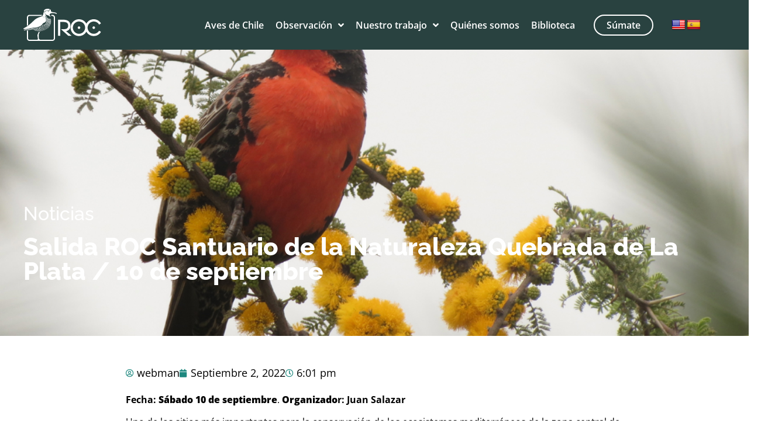

--- FILE ---
content_type: text/html; charset=UTF-8
request_url: https://www.redobservadores.cl/salida-roc-santuario-de-la-naturaleza-quebrada-de-la-plata-10-de-septiembre/
body_size: 21894
content:
<!doctype html>
<html lang="es-CL">
<head>
	<meta charset="UTF-8">
	<meta name="viewport" content="width=device-width, initial-scale=1">
	<link rel="profile" href="https://gmpg.org/xfn/11">
	<meta name='robots' content='index, follow, max-image-preview:large, max-snippet:-1, max-video-preview:-1' />

	<!-- This site is optimized with the Yoast SEO plugin v26.0 - https://yoast.com/wordpress/plugins/seo/ -->
	<title>Salida ROC Santuario de la Naturaleza Quebrada de La Plata / 10 de septiembre - ROC</title>
	<link rel="canonical" href="https://www.redobservadores.cl/salida-roc-santuario-de-la-naturaleza-quebrada-de-la-plata-10-de-septiembre/" />
	<meta property="og:locale" content="es_ES" />
	<meta property="og:type" content="article" />
	<meta property="og:title" content="Salida ROC Santuario de la Naturaleza Quebrada de La Plata / 10 de septiembre - ROC" />
	<meta property="og:description" content="Foto: Loica común - Ivo Tejeda" />
	<meta property="og:url" content="https://www.redobservadores.cl/salida-roc-santuario-de-la-naturaleza-quebrada-de-la-plata-10-de-septiembre/" />
	<meta property="og:site_name" content="ROC" />
	<meta property="article:publisher" content="https://www.facebook.com/RedObservadoresChile" />
	<meta property="article:published_time" content="2022-09-02T22:01:44+00:00" />
	<meta property="article:modified_time" content="2024-03-18T21:24:28+00:00" />
	<meta property="og:image" content="https://www.redobservadores.cl/wp-content/uploads/2022/09/Loica-Ivo-Tejeda.jpg" />
	<meta property="og:image:width" content="1024" />
	<meta property="og:image:height" content="768" />
	<meta property="og:image:type" content="image/jpeg" />
	<meta name="author" content="webman" />
	<meta name="twitter:card" content="summary_large_image" />
	<meta name="twitter:label1" content="Escrito por" />
	<meta name="twitter:data1" content="webman" />
	<meta name="twitter:label2" content="Tiempo estimado de lectura" />
	<meta name="twitter:data2" content="3 minutos" />
	<script type="application/ld+json" class="yoast-schema-graph">{"@context":"https://schema.org","@graph":[{"@type":"Article","@id":"https://www.redobservadores.cl/salida-roc-santuario-de-la-naturaleza-quebrada-de-la-plata-10-de-septiembre/#article","isPartOf":{"@id":"https://www.redobservadores.cl/salida-roc-santuario-de-la-naturaleza-quebrada-de-la-plata-10-de-septiembre/"},"author":{"name":"webman","@id":"https://www.redobservadores.cl/#/schema/person/90b3d9c82c392adab886adf38e6426e9"},"headline":"Salida ROC Santuario de la Naturaleza Quebrada de La Plata / 10 de septiembre","datePublished":"2022-09-02T22:01:44+00:00","dateModified":"2024-03-18T21:24:28+00:00","mainEntityOfPage":{"@id":"https://www.redobservadores.cl/salida-roc-santuario-de-la-naturaleza-quebrada-de-la-plata-10-de-septiembre/"},"wordCount":550,"publisher":{"@id":"https://www.redobservadores.cl/#organization"},"image":{"@id":"https://www.redobservadores.cl/salida-roc-santuario-de-la-naturaleza-quebrada-de-la-plata-10-de-septiembre/#primaryimage"},"thumbnailUrl":"https://www.redobservadores.cl/wp-content/uploads/2022/09/Loica-Ivo-Tejeda.jpg","keywords":["Salidas ROC"],"articleSection":["Nueva salida ROC","Salidas"],"inLanguage":"es-CL"},{"@type":"WebPage","@id":"https://www.redobservadores.cl/salida-roc-santuario-de-la-naturaleza-quebrada-de-la-plata-10-de-septiembre/","url":"https://www.redobservadores.cl/salida-roc-santuario-de-la-naturaleza-quebrada-de-la-plata-10-de-septiembre/","name":"Salida ROC Santuario de la Naturaleza Quebrada de La Plata / 10 de septiembre - ROC","isPartOf":{"@id":"https://www.redobservadores.cl/#website"},"primaryImageOfPage":{"@id":"https://www.redobservadores.cl/salida-roc-santuario-de-la-naturaleza-quebrada-de-la-plata-10-de-septiembre/#primaryimage"},"image":{"@id":"https://www.redobservadores.cl/salida-roc-santuario-de-la-naturaleza-quebrada-de-la-plata-10-de-septiembre/#primaryimage"},"thumbnailUrl":"https://www.redobservadores.cl/wp-content/uploads/2022/09/Loica-Ivo-Tejeda.jpg","datePublished":"2022-09-02T22:01:44+00:00","dateModified":"2024-03-18T21:24:28+00:00","breadcrumb":{"@id":"https://www.redobservadores.cl/salida-roc-santuario-de-la-naturaleza-quebrada-de-la-plata-10-de-septiembre/#breadcrumb"},"inLanguage":"es-CL","potentialAction":[{"@type":"ReadAction","target":["https://www.redobservadores.cl/salida-roc-santuario-de-la-naturaleza-quebrada-de-la-plata-10-de-septiembre/"]}]},{"@type":"ImageObject","inLanguage":"es-CL","@id":"https://www.redobservadores.cl/salida-roc-santuario-de-la-naturaleza-quebrada-de-la-plata-10-de-septiembre/#primaryimage","url":"https://www.redobservadores.cl/wp-content/uploads/2022/09/Loica-Ivo-Tejeda.jpg","contentUrl":"https://www.redobservadores.cl/wp-content/uploads/2022/09/Loica-Ivo-Tejeda.jpg","width":1024,"height":768},{"@type":"BreadcrumbList","@id":"https://www.redobservadores.cl/salida-roc-santuario-de-la-naturaleza-quebrada-de-la-plata-10-de-septiembre/#breadcrumb","itemListElement":[{"@type":"ListItem","position":1,"name":"Portada","item":"https://www.redobservadores.cl/"},{"@type":"ListItem","position":2,"name":"Salida ROC Santuario de la Naturaleza Quebrada de La Plata / 10 de septiembre"}]},{"@type":"WebSite","@id":"https://www.redobservadores.cl/#website","url":"https://www.redobservadores.cl/","name":"Red Observadores de Aves y Vida Silvestre de Chile (ROC)","description":"Red de Observadores de Aves","publisher":{"@id":"https://www.redobservadores.cl/#organization"},"potentialAction":[{"@type":"SearchAction","target":{"@type":"EntryPoint","urlTemplate":"https://www.redobservadores.cl/?s={search_term_string}"},"query-input":{"@type":"PropertyValueSpecification","valueRequired":true,"valueName":"search_term_string"}}],"inLanguage":"es-CL"},{"@type":"Organization","@id":"https://www.redobservadores.cl/#organization","name":"Red Observadores de Aves y Vida Silvestre de Chile (ROC)","url":"https://www.redobservadores.cl/","logo":{"@type":"ImageObject","inLanguage":"es-CL","@id":"https://www.redobservadores.cl/#/schema/logo/image/","url":"https://www.redobservadores.cl/wp-content/uploads/2018/05/logo_roc_100.png","contentUrl":"https://www.redobservadores.cl/wp-content/uploads/2018/05/logo_roc_100.png","width":100,"height":141,"caption":"Red Observadores de Aves y Vida Silvestre de Chile (ROC)"},"image":{"@id":"https://www.redobservadores.cl/#/schema/logo/image/"},"sameAs":["https://www.facebook.com/RedObservadoresChile","https://www.instagram.com/redobservadores/","https://www.tiktok.com/@redobservadores"]},{"@type":"Person","@id":"https://www.redobservadores.cl/#/schema/person/90b3d9c82c392adab886adf38e6426e9","name":"webman","sameAs":["https://www.redobservadores.cl"],"url":"https://www.redobservadores.cl/author/webman/"}]}</script>
	<!-- / Yoast SEO plugin. -->


<link rel='dns-prefetch' href='//translate.google.com' />
<link rel="alternate" type="application/rss+xml" title="ROC &raquo; Feed" href="https://www.redobservadores.cl/feed/" />
<link rel="alternate" type="application/rss+xml" title="ROC &raquo; Feed de comentarios" href="https://www.redobservadores.cl/comments/feed/" />
<link rel="alternate" type="application/rss+xml" title="ROC &raquo; Salida ROC Santuario de la Naturaleza Quebrada de La Plata / 10 de septiembre Feed de comentarios" href="https://www.redobservadores.cl/salida-roc-santuario-de-la-naturaleza-quebrada-de-la-plata-10-de-septiembre/feed/" />
<link rel="alternate" title="oEmbed (JSON)" type="application/json+oembed" href="https://www.redobservadores.cl/wp-json/oembed/1.0/embed?url=https%3A%2F%2Fwww.redobservadores.cl%2Fsalida-roc-santuario-de-la-naturaleza-quebrada-de-la-plata-10-de-septiembre%2F" />
<link rel="alternate" title="oEmbed (XML)" type="text/xml+oembed" href="https://www.redobservadores.cl/wp-json/oembed/1.0/embed?url=https%3A%2F%2Fwww.redobservadores.cl%2Fsalida-roc-santuario-de-la-naturaleza-quebrada-de-la-plata-10-de-septiembre%2F&#038;format=xml" />
<style id='wp-img-auto-sizes-contain-inline-css'>
img:is([sizes=auto i],[sizes^="auto," i]){contain-intrinsic-size:3000px 1500px}
/*# sourceURL=wp-img-auto-sizes-contain-inline-css */
</style>

<style id='wp-emoji-styles-inline-css'>

	img.wp-smiley, img.emoji {
		display: inline !important;
		border: none !important;
		box-shadow: none !important;
		height: 1em !important;
		width: 1em !important;
		margin: 0 0.07em !important;
		vertical-align: -0.1em !important;
		background: none !important;
		padding: 0 !important;
	}
/*# sourceURL=wp-emoji-styles-inline-css */
</style>
<link rel='stylesheet' id='wp-block-library-css' href='https://www.redobservadores.cl/wp-includes/css/dist/block-library/style.min.css?ver=50b5660b1e4f4561c04ff8e0722e8e70' media='all' />
<style id='wp-block-paragraph-inline-css'>
.is-small-text{font-size:.875em}.is-regular-text{font-size:1em}.is-large-text{font-size:2.25em}.is-larger-text{font-size:3em}.has-drop-cap:not(:focus):first-letter{float:left;font-size:8.4em;font-style:normal;font-weight:100;line-height:.68;margin:.05em .1em 0 0;text-transform:uppercase}body.rtl .has-drop-cap:not(:focus):first-letter{float:none;margin-left:.1em}p.has-drop-cap.has-background{overflow:hidden}:root :where(p.has-background){padding:1.25em 2.375em}:where(p.has-text-color:not(.has-link-color)) a{color:inherit}p.has-text-align-left[style*="writing-mode:vertical-lr"],p.has-text-align-right[style*="writing-mode:vertical-rl"]{rotate:180deg}
/*# sourceURL=https://www.redobservadores.cl/wp-includes/blocks/paragraph/style.min.css */
</style>
<style id='global-styles-inline-css'>
:root{--wp--preset--aspect-ratio--square: 1;--wp--preset--aspect-ratio--4-3: 4/3;--wp--preset--aspect-ratio--3-4: 3/4;--wp--preset--aspect-ratio--3-2: 3/2;--wp--preset--aspect-ratio--2-3: 2/3;--wp--preset--aspect-ratio--16-9: 16/9;--wp--preset--aspect-ratio--9-16: 9/16;--wp--preset--color--black: #000000;--wp--preset--color--cyan-bluish-gray: #abb8c3;--wp--preset--color--white: #ffffff;--wp--preset--color--pale-pink: #f78da7;--wp--preset--color--vivid-red: #cf2e2e;--wp--preset--color--luminous-vivid-orange: #ff6900;--wp--preset--color--luminous-vivid-amber: #fcb900;--wp--preset--color--light-green-cyan: #7bdcb5;--wp--preset--color--vivid-green-cyan: #00d084;--wp--preset--color--pale-cyan-blue: #8ed1fc;--wp--preset--color--vivid-cyan-blue: #0693e3;--wp--preset--color--vivid-purple: #9b51e0;--wp--preset--gradient--vivid-cyan-blue-to-vivid-purple: linear-gradient(135deg,rgb(6,147,227) 0%,rgb(155,81,224) 100%);--wp--preset--gradient--light-green-cyan-to-vivid-green-cyan: linear-gradient(135deg,rgb(122,220,180) 0%,rgb(0,208,130) 100%);--wp--preset--gradient--luminous-vivid-amber-to-luminous-vivid-orange: linear-gradient(135deg,rgb(252,185,0) 0%,rgb(255,105,0) 100%);--wp--preset--gradient--luminous-vivid-orange-to-vivid-red: linear-gradient(135deg,rgb(255,105,0) 0%,rgb(207,46,46) 100%);--wp--preset--gradient--very-light-gray-to-cyan-bluish-gray: linear-gradient(135deg,rgb(238,238,238) 0%,rgb(169,184,195) 100%);--wp--preset--gradient--cool-to-warm-spectrum: linear-gradient(135deg,rgb(74,234,220) 0%,rgb(151,120,209) 20%,rgb(207,42,186) 40%,rgb(238,44,130) 60%,rgb(251,105,98) 80%,rgb(254,248,76) 100%);--wp--preset--gradient--blush-light-purple: linear-gradient(135deg,rgb(255,206,236) 0%,rgb(152,150,240) 100%);--wp--preset--gradient--blush-bordeaux: linear-gradient(135deg,rgb(254,205,165) 0%,rgb(254,45,45) 50%,rgb(107,0,62) 100%);--wp--preset--gradient--luminous-dusk: linear-gradient(135deg,rgb(255,203,112) 0%,rgb(199,81,192) 50%,rgb(65,88,208) 100%);--wp--preset--gradient--pale-ocean: linear-gradient(135deg,rgb(255,245,203) 0%,rgb(182,227,212) 50%,rgb(51,167,181) 100%);--wp--preset--gradient--electric-grass: linear-gradient(135deg,rgb(202,248,128) 0%,rgb(113,206,126) 100%);--wp--preset--gradient--midnight: linear-gradient(135deg,rgb(2,3,129) 0%,rgb(40,116,252) 100%);--wp--preset--font-size--small: 13px;--wp--preset--font-size--medium: 20px;--wp--preset--font-size--large: 36px;--wp--preset--font-size--x-large: 42px;--wp--preset--spacing--20: 0.44rem;--wp--preset--spacing--30: 0.67rem;--wp--preset--spacing--40: 1rem;--wp--preset--spacing--50: 1.5rem;--wp--preset--spacing--60: 2.25rem;--wp--preset--spacing--70: 3.38rem;--wp--preset--spacing--80: 5.06rem;--wp--preset--shadow--natural: 6px 6px 9px rgba(0, 0, 0, 0.2);--wp--preset--shadow--deep: 12px 12px 50px rgba(0, 0, 0, 0.4);--wp--preset--shadow--sharp: 6px 6px 0px rgba(0, 0, 0, 0.2);--wp--preset--shadow--outlined: 6px 6px 0px -3px rgb(255, 255, 255), 6px 6px rgb(0, 0, 0);--wp--preset--shadow--crisp: 6px 6px 0px rgb(0, 0, 0);}:root { --wp--style--global--content-size: 800px;--wp--style--global--wide-size: 1200px; }:where(body) { margin: 0; }.wp-site-blocks > .alignleft { float: left; margin-right: 2em; }.wp-site-blocks > .alignright { float: right; margin-left: 2em; }.wp-site-blocks > .aligncenter { justify-content: center; margin-left: auto; margin-right: auto; }:where(.wp-site-blocks) > * { margin-block-start: 24px; margin-block-end: 0; }:where(.wp-site-blocks) > :first-child { margin-block-start: 0; }:where(.wp-site-blocks) > :last-child { margin-block-end: 0; }:root { --wp--style--block-gap: 24px; }:root :where(.is-layout-flow) > :first-child{margin-block-start: 0;}:root :where(.is-layout-flow) > :last-child{margin-block-end: 0;}:root :where(.is-layout-flow) > *{margin-block-start: 24px;margin-block-end: 0;}:root :where(.is-layout-constrained) > :first-child{margin-block-start: 0;}:root :where(.is-layout-constrained) > :last-child{margin-block-end: 0;}:root :where(.is-layout-constrained) > *{margin-block-start: 24px;margin-block-end: 0;}:root :where(.is-layout-flex){gap: 24px;}:root :where(.is-layout-grid){gap: 24px;}.is-layout-flow > .alignleft{float: left;margin-inline-start: 0;margin-inline-end: 2em;}.is-layout-flow > .alignright{float: right;margin-inline-start: 2em;margin-inline-end: 0;}.is-layout-flow > .aligncenter{margin-left: auto !important;margin-right: auto !important;}.is-layout-constrained > .alignleft{float: left;margin-inline-start: 0;margin-inline-end: 2em;}.is-layout-constrained > .alignright{float: right;margin-inline-start: 2em;margin-inline-end: 0;}.is-layout-constrained > .aligncenter{margin-left: auto !important;margin-right: auto !important;}.is-layout-constrained > :where(:not(.alignleft):not(.alignright):not(.alignfull)){max-width: var(--wp--style--global--content-size);margin-left: auto !important;margin-right: auto !important;}.is-layout-constrained > .alignwide{max-width: var(--wp--style--global--wide-size);}body .is-layout-flex{display: flex;}.is-layout-flex{flex-wrap: wrap;align-items: center;}.is-layout-flex > :is(*, div){margin: 0;}body .is-layout-grid{display: grid;}.is-layout-grid > :is(*, div){margin: 0;}body{padding-top: 0px;padding-right: 0px;padding-bottom: 0px;padding-left: 0px;}a:where(:not(.wp-element-button)){text-decoration: underline;}:root :where(.wp-element-button, .wp-block-button__link){background-color: #32373c;border-width: 0;color: #fff;font-family: inherit;font-size: inherit;font-style: inherit;font-weight: inherit;letter-spacing: inherit;line-height: inherit;padding-top: calc(0.667em + 2px);padding-right: calc(1.333em + 2px);padding-bottom: calc(0.667em + 2px);padding-left: calc(1.333em + 2px);text-decoration: none;text-transform: inherit;}.has-black-color{color: var(--wp--preset--color--black) !important;}.has-cyan-bluish-gray-color{color: var(--wp--preset--color--cyan-bluish-gray) !important;}.has-white-color{color: var(--wp--preset--color--white) !important;}.has-pale-pink-color{color: var(--wp--preset--color--pale-pink) !important;}.has-vivid-red-color{color: var(--wp--preset--color--vivid-red) !important;}.has-luminous-vivid-orange-color{color: var(--wp--preset--color--luminous-vivid-orange) !important;}.has-luminous-vivid-amber-color{color: var(--wp--preset--color--luminous-vivid-amber) !important;}.has-light-green-cyan-color{color: var(--wp--preset--color--light-green-cyan) !important;}.has-vivid-green-cyan-color{color: var(--wp--preset--color--vivid-green-cyan) !important;}.has-pale-cyan-blue-color{color: var(--wp--preset--color--pale-cyan-blue) !important;}.has-vivid-cyan-blue-color{color: var(--wp--preset--color--vivid-cyan-blue) !important;}.has-vivid-purple-color{color: var(--wp--preset--color--vivid-purple) !important;}.has-black-background-color{background-color: var(--wp--preset--color--black) !important;}.has-cyan-bluish-gray-background-color{background-color: var(--wp--preset--color--cyan-bluish-gray) !important;}.has-white-background-color{background-color: var(--wp--preset--color--white) !important;}.has-pale-pink-background-color{background-color: var(--wp--preset--color--pale-pink) !important;}.has-vivid-red-background-color{background-color: var(--wp--preset--color--vivid-red) !important;}.has-luminous-vivid-orange-background-color{background-color: var(--wp--preset--color--luminous-vivid-orange) !important;}.has-luminous-vivid-amber-background-color{background-color: var(--wp--preset--color--luminous-vivid-amber) !important;}.has-light-green-cyan-background-color{background-color: var(--wp--preset--color--light-green-cyan) !important;}.has-vivid-green-cyan-background-color{background-color: var(--wp--preset--color--vivid-green-cyan) !important;}.has-pale-cyan-blue-background-color{background-color: var(--wp--preset--color--pale-cyan-blue) !important;}.has-vivid-cyan-blue-background-color{background-color: var(--wp--preset--color--vivid-cyan-blue) !important;}.has-vivid-purple-background-color{background-color: var(--wp--preset--color--vivid-purple) !important;}.has-black-border-color{border-color: var(--wp--preset--color--black) !important;}.has-cyan-bluish-gray-border-color{border-color: var(--wp--preset--color--cyan-bluish-gray) !important;}.has-white-border-color{border-color: var(--wp--preset--color--white) !important;}.has-pale-pink-border-color{border-color: var(--wp--preset--color--pale-pink) !important;}.has-vivid-red-border-color{border-color: var(--wp--preset--color--vivid-red) !important;}.has-luminous-vivid-orange-border-color{border-color: var(--wp--preset--color--luminous-vivid-orange) !important;}.has-luminous-vivid-amber-border-color{border-color: var(--wp--preset--color--luminous-vivid-amber) !important;}.has-light-green-cyan-border-color{border-color: var(--wp--preset--color--light-green-cyan) !important;}.has-vivid-green-cyan-border-color{border-color: var(--wp--preset--color--vivid-green-cyan) !important;}.has-pale-cyan-blue-border-color{border-color: var(--wp--preset--color--pale-cyan-blue) !important;}.has-vivid-cyan-blue-border-color{border-color: var(--wp--preset--color--vivid-cyan-blue) !important;}.has-vivid-purple-border-color{border-color: var(--wp--preset--color--vivid-purple) !important;}.has-vivid-cyan-blue-to-vivid-purple-gradient-background{background: var(--wp--preset--gradient--vivid-cyan-blue-to-vivid-purple) !important;}.has-light-green-cyan-to-vivid-green-cyan-gradient-background{background: var(--wp--preset--gradient--light-green-cyan-to-vivid-green-cyan) !important;}.has-luminous-vivid-amber-to-luminous-vivid-orange-gradient-background{background: var(--wp--preset--gradient--luminous-vivid-amber-to-luminous-vivid-orange) !important;}.has-luminous-vivid-orange-to-vivid-red-gradient-background{background: var(--wp--preset--gradient--luminous-vivid-orange-to-vivid-red) !important;}.has-very-light-gray-to-cyan-bluish-gray-gradient-background{background: var(--wp--preset--gradient--very-light-gray-to-cyan-bluish-gray) !important;}.has-cool-to-warm-spectrum-gradient-background{background: var(--wp--preset--gradient--cool-to-warm-spectrum) !important;}.has-blush-light-purple-gradient-background{background: var(--wp--preset--gradient--blush-light-purple) !important;}.has-blush-bordeaux-gradient-background{background: var(--wp--preset--gradient--blush-bordeaux) !important;}.has-luminous-dusk-gradient-background{background: var(--wp--preset--gradient--luminous-dusk) !important;}.has-pale-ocean-gradient-background{background: var(--wp--preset--gradient--pale-ocean) !important;}.has-electric-grass-gradient-background{background: var(--wp--preset--gradient--electric-grass) !important;}.has-midnight-gradient-background{background: var(--wp--preset--gradient--midnight) !important;}.has-small-font-size{font-size: var(--wp--preset--font-size--small) !important;}.has-medium-font-size{font-size: var(--wp--preset--font-size--medium) !important;}.has-large-font-size{font-size: var(--wp--preset--font-size--large) !important;}.has-x-large-font-size{font-size: var(--wp--preset--font-size--x-large) !important;}
/*# sourceURL=global-styles-inline-css */
</style>

<link rel='stylesheet' id='jet-engine-frontend-css' href='https://www.redobservadores.cl/wp-content/plugins/jet-engine/assets/css/frontend.css?ver=3.7.6' media='all' />
<link rel='stylesheet' id='google-language-translator-css' href='https://www.redobservadores.cl/wp-content/plugins/google-language-translator/css/style.css?ver=6.0.20' media='' />
<link rel='stylesheet' id='hello-elementor-css' href='https://www.redobservadores.cl/wp-content/themes/hello-elementor/assets/css/reset.css?ver=3.4.4' media='all' />
<link rel='stylesheet' id='hello-elementor-theme-style-css' href='https://www.redobservadores.cl/wp-content/themes/hello-elementor/assets/css/theme.css?ver=3.4.4' media='all' />
<link rel='stylesheet' id='hello-elementor-header-footer-css' href='https://www.redobservadores.cl/wp-content/themes/hello-elementor/assets/css/header-footer.css?ver=3.4.4' media='all' />
<link rel='stylesheet' id='elementor-frontend-css' href='https://www.redobservadores.cl/wp-content/uploads/elementor/css/custom-frontend.min.css?ver=1768900024' media='all' />
<style id='elementor-frontend-inline-css'>
.elementor-1239 .elementor-element.elementor-element-e59bc7e:not(.elementor-motion-effects-element-type-background), .elementor-1239 .elementor-element.elementor-element-e59bc7e > .elementor-motion-effects-container > .elementor-motion-effects-layer{background-image:url("https://www.redobservadores.cl/wp-content/uploads/2022/09/Loica-Ivo-Tejeda.jpg");}@media(max-width:767px){.elementor-1239 .elementor-element.elementor-element-e59bc7e:not(.elementor-motion-effects-element-type-background), .elementor-1239 .elementor-element.elementor-element-e59bc7e > .elementor-motion-effects-container > .elementor-motion-effects-layer{background-image:url("https://www.redobservadores.cl/wp-content/uploads/2022/09/Loica-Ivo-Tejeda.jpg");}}
/*# sourceURL=elementor-frontend-inline-css */
</style>
<link rel='stylesheet' id='elementor-post-7-css' href='https://www.redobservadores.cl/wp-content/uploads/elementor/css/post-7.css?ver=1768900024' media='all' />
<link rel='stylesheet' id='widget-image-css' href='https://www.redobservadores.cl/wp-content/plugins/elementor/assets/css/widget-image.min.css?ver=3.32.2' media='all' />
<link rel='stylesheet' id='widget-nav-menu-css' href='https://www.redobservadores.cl/wp-content/uploads/elementor/css/custom-pro-widget-nav-menu.min.css?ver=1768900024' media='all' />
<link rel='stylesheet' id='e-sticky-css' href='https://www.redobservadores.cl/wp-content/plugins/elementor-pro/assets/css/modules/sticky.min.css?ver=3.32.1' media='all' />
<link rel='stylesheet' id='widget-icon-list-css' href='https://www.redobservadores.cl/wp-content/uploads/elementor/css/custom-widget-icon-list.min.css?ver=1768900024' media='all' />
<link rel='stylesheet' id='widget-form-css' href='https://www.redobservadores.cl/wp-content/plugins/elementor-pro/assets/css/widget-form.min.css?ver=3.32.1' media='all' />
<link rel='stylesheet' id='widget-social-icons-css' href='https://www.redobservadores.cl/wp-content/plugins/elementor/assets/css/widget-social-icons.min.css?ver=3.32.2' media='all' />
<link rel='stylesheet' id='e-apple-webkit-css' href='https://www.redobservadores.cl/wp-content/uploads/elementor/css/custom-apple-webkit.min.css?ver=1768900024' media='all' />
<link rel='stylesheet' id='widget-heading-css' href='https://www.redobservadores.cl/wp-content/plugins/elementor/assets/css/widget-heading.min.css?ver=3.32.2' media='all' />
<link rel='stylesheet' id='widget-post-info-css' href='https://www.redobservadores.cl/wp-content/plugins/elementor-pro/assets/css/widget-post-info.min.css?ver=3.32.1' media='all' />
<link rel='stylesheet' id='elementor-icons-shared-0-css' href='https://www.redobservadores.cl/wp-content/plugins/elementor/assets/lib/font-awesome/css/fontawesome.min.css?ver=5.15.3' media='all' />
<link rel='stylesheet' id='elementor-icons-fa-regular-css' href='https://www.redobservadores.cl/wp-content/plugins/elementor/assets/lib/font-awesome/css/regular.min.css?ver=5.15.3' media='all' />
<link rel='stylesheet' id='elementor-icons-fa-solid-css' href='https://www.redobservadores.cl/wp-content/plugins/elementor/assets/lib/font-awesome/css/solid.min.css?ver=5.15.3' media='all' />
<link rel='stylesheet' id='elementor-icons-css' href='https://www.redobservadores.cl/wp-content/plugins/elementor/assets/lib/eicons/css/elementor-icons.min.css?ver=5.44.0' media='all' />
<link rel='stylesheet' id='elementor-post-36-css' href='https://www.redobservadores.cl/wp-content/uploads/elementor/css/post-36.css?ver=1768900024' media='all' />
<link rel='stylesheet' id='elementor-post-33-css' href='https://www.redobservadores.cl/wp-content/uploads/elementor/css/post-33.css?ver=1768900024' media='all' />
<link rel='stylesheet' id='elementor-post-1239-css' href='https://www.redobservadores.cl/wp-content/uploads/elementor/css/post-1239.css?ver=1768902048' media='all' />
<link rel='stylesheet' id='elementor-post-357-css' href='https://www.redobservadores.cl/wp-content/uploads/elementor/css/post-357.css?ver=1768902048' media='all' />
<link rel='stylesheet' id='jquery-chosen-css' href='https://www.redobservadores.cl/wp-content/plugins/jet-search/assets/lib/chosen/chosen.min.css?ver=1.8.7' media='all' />
<link rel='stylesheet' id='jet-search-css' href='https://www.redobservadores.cl/wp-content/plugins/jet-search/assets/css/jet-search.css?ver=3.5.14' media='all' />
<link rel='stylesheet' id='elementor-gf-local-raleway-css' href='https://www.redobservadores.cl/wp-content/uploads/elementor/google-fonts/css/raleway.css?ver=1755556354' media='all' />
<link rel='stylesheet' id='elementor-gf-local-opensans-css' href='https://www.redobservadores.cl/wp-content/uploads/elementor/google-fonts/css/opensans.css?ver=1755556357' media='all' />
<link rel='stylesheet' id='elementor-gf-local-roboto-css' href='https://www.redobservadores.cl/wp-content/uploads/elementor/google-fonts/css/roboto.css?ver=1755556362' media='all' />
<link rel='stylesheet' id='elementor-icons-fa-brands-css' href='https://www.redobservadores.cl/wp-content/plugins/elementor/assets/lib/font-awesome/css/brands.min.css?ver=5.15.3' media='all' />
<script src="https://www.redobservadores.cl/wp-includes/js/jquery/jquery.min.js?ver=3.7.1" id="jquery-core-js"></script>
<script src="https://www.redobservadores.cl/wp-includes/js/jquery/jquery-migrate.min.js?ver=3.4.1" id="jquery-migrate-js"></script>
<link rel="https://api.w.org/" href="https://www.redobservadores.cl/wp-json/" /><link rel="alternate" title="JSON" type="application/json" href="https://www.redobservadores.cl/wp-json/wp/v2/posts/7282" />
		<!-- GA Google Analytics @ https://m0n.co/ga -->
		<script async src="https://www.googletagmanager.com/gtag/js?id=G-8BDQLCQK8L"></script>
		<script>
			window.dataLayer = window.dataLayer || [];
			function gtag(){dataLayer.push(arguments);}
			gtag('js', new Date());
			gtag('config', 'G-8BDQLCQK8L');
		</script>

	<style>p.hello{font-size:12px;color:darkgray;}#google_language_translator,#flags{text-align:left;}#google_language_translator{clear:both;}#flags{width:165px;}#flags a{display:inline-block;margin-right:2px;}#google_language_translator a{display:none!important;}div.skiptranslate.goog-te-gadget{display:inline!important;}.goog-te-gadget{color:transparent!important;}.goog-te-gadget{font-size:0px!important;}.goog-branding{display:none;}.goog-tooltip{display: none!important;}.goog-tooltip:hover{display: none!important;}.goog-text-highlight{background-color:transparent!important;border:none!important;box-shadow:none!important;}#google_language_translator{display:none;}#google_language_translator select.goog-te-combo{color:#32373c;}div.skiptranslate{display:none!important;}body{top:0px!important;}#goog-gt-{display:none!important;}font font{background-color:transparent!important;box-shadow:none!important;position:initial!important;}#glt-translate-trigger{left:20px;right:auto;}#glt-translate-trigger > span{color:#ffffff;}#glt-translate-trigger{background:#f89406;}.goog-te-gadget .goog-te-combo{width:100%;}</style><meta name="description" content="Foto: Loica común - Ivo Tejeda">
<meta name="generator" content="Elementor 3.32.2; features: additional_custom_breakpoints; settings: css_print_method-external, google_font-enabled, font_display-swap">
			<style>
				.e-con.e-parent:nth-of-type(n+4):not(.e-lazyloaded):not(.e-no-lazyload),
				.e-con.e-parent:nth-of-type(n+4):not(.e-lazyloaded):not(.e-no-lazyload) * {
					background-image: none !important;
				}
				@media screen and (max-height: 1024px) {
					.e-con.e-parent:nth-of-type(n+3):not(.e-lazyloaded):not(.e-no-lazyload),
					.e-con.e-parent:nth-of-type(n+3):not(.e-lazyloaded):not(.e-no-lazyload) * {
						background-image: none !important;
					}
				}
				@media screen and (max-height: 640px) {
					.e-con.e-parent:nth-of-type(n+2):not(.e-lazyloaded):not(.e-no-lazyload),
					.e-con.e-parent:nth-of-type(n+2):not(.e-lazyloaded):not(.e-no-lazyload) * {
						background-image: none !important;
					}
				}
			</style>
			<link rel="icon" href="https://www.redobservadores.cl/wp-content/uploads/2024/03/Favicon-Roc-Naranja.svg" sizes="32x32" />
<link rel="icon" href="https://www.redobservadores.cl/wp-content/uploads/2024/03/Favicon-Roc-Naranja.svg" sizes="192x192" />
<link rel="apple-touch-icon" href="https://www.redobservadores.cl/wp-content/uploads/2024/03/Favicon-Roc-Naranja.svg" />
<meta name="msapplication-TileImage" content="https://www.redobservadores.cl/wp-content/uploads/2024/03/Favicon-Roc-Naranja.svg" />
</head>
<body data-rsssl=1 class="wp-singular post-template-default single single-post postid-7282 single-format-standard wp-custom-logo wp-embed-responsive wp-theme-hello-elementor eio-default metaslider-plugin hello-elementor-default elementor-default elementor-kit-7 elementor-page-1239">


<a class="skip-link screen-reader-text" href="#content">Ir al contenido</a>

		<header data-elementor-type="header" data-elementor-id="36" class="elementor elementor-36 elementor-location-header" data-elementor-post-type="elementor_library">
					<section class="elementor-section elementor-top-section elementor-element elementor-element-323b65c elementor-section-content-middle elementor-section-boxed elementor-section-height-default elementor-section-height-default" data-id="323b65c" data-element_type="section" data-settings="{&quot;background_background&quot;:&quot;classic&quot;,&quot;sticky&quot;:&quot;top&quot;,&quot;sticky_on&quot;:[&quot;widescreen&quot;,&quot;desktop&quot;,&quot;laptop&quot;,&quot;tablet_extra&quot;,&quot;tablet&quot;,&quot;mobile&quot;],&quot;sticky_offset&quot;:0,&quot;sticky_effects_offset&quot;:0,&quot;sticky_anchor_link_offset&quot;:0}">
						<div class="elementor-container elementor-column-gap-default">
					<div class="elementor-column elementor-col-25 elementor-top-column elementor-element elementor-element-bb7c1af" data-id="bb7c1af" data-element_type="column">
			<div class="elementor-widget-wrap elementor-element-populated">
						<div class="elementor-element elementor-element-deacf4a elementor-widget elementor-widget-theme-site-logo elementor-widget-image" data-id="deacf4a" data-element_type="widget" data-widget_type="theme-site-logo.default">
				<div class="elementor-widget-container">
											<a href="https://www.redobservadores.cl">
			<img width="133" height="55" src="https://www.redobservadores.cl/wp-content/uploads/2023/09/Roc-logo.svg" class="attachment-full size-full wp-image-48" alt="" />				</a>
											</div>
				</div>
					</div>
		</div>
				<div class="elementor-column elementor-col-25 elementor-top-column elementor-element elementor-element-1024d8e" data-id="1024d8e" data-element_type="column">
			<div class="elementor-widget-wrap elementor-element-populated">
						<div class="elementor-element elementor-element-f9111a6 elementor-nav-menu__align-end elementor-nav-menu--stretch elementor-nav-menu__text-align-center elementor-nav-menu--dropdown-tablet elementor-nav-menu--toggle elementor-nav-menu--burger elementor-widget elementor-widget-nav-menu" data-id="f9111a6" data-element_type="widget" data-settings="{&quot;submenu_icon&quot;:{&quot;value&quot;:&quot;&lt;i class=\&quot;fas fa-angle-down\&quot; aria-hidden=\&quot;true\&quot;&gt;&lt;\/i&gt;&quot;,&quot;library&quot;:&quot;fa-solid&quot;},&quot;full_width&quot;:&quot;stretch&quot;,&quot;layout&quot;:&quot;horizontal&quot;,&quot;toggle&quot;:&quot;burger&quot;}" data-widget_type="nav-menu.default">
				<div class="elementor-widget-container">
								<nav aria-label="Menu" class="elementor-nav-menu--main elementor-nav-menu__container elementor-nav-menu--layout-horizontal e--pointer-none">
				<ul id="menu-1-f9111a6" class="elementor-nav-menu"><li class="menu-item menu-item-type-custom menu-item-object-custom menu-item-50"><a href="https://www.redobservadores.cl/aves/" class="elementor-item">Aves de Chile</a></li>
<li class="menu-item menu-item-type-custom menu-item-object-custom menu-item-has-children menu-item-17442"><a href="https://www.redobservadores.cl/observacion-de-aves" class="elementor-item">Observación</a>
<ul class="sub-menu elementor-nav-menu--dropdown">
	<li class="menu-item menu-item-type-custom menu-item-object-custom menu-item-17443"><a href="https://www.redobservadores.cl/categoria/consejos/" class="elementor-sub-item">Consejos ROC</a></li>
	<li class="menu-item menu-item-type-custom menu-item-object-custom menu-item-17503"><a href="https://www.redobservadores.cl/categoria/desafios/" class="elementor-sub-item">Desafíos ROC</a></li>
	<li class="menu-item menu-item-type-custom menu-item-object-custom menu-item-17504"><a href="https://www.redobservadores.cl/categoria/salidas-de-iniciacion/" class="elementor-sub-item">Salidas de Iniciación</a></li>
	<li class="menu-item menu-item-type-custom menu-item-object-custom menu-item-17505"><a href="https://www.redobservadores.cl/categoria/salidas-de-observacion/" class="elementor-sub-item">Salidas de Observación</a></li>
</ul>
</li>
<li class="menu-item menu-item-type-custom menu-item-object-custom menu-item-has-children menu-item-55"><a href="#" class="elementor-item elementor-item-anchor">Nuestro trabajo</a>
<ul class="sub-menu elementor-nav-menu--dropdown">
	<li class="menu-item menu-item-type-post_type menu-item-object-programas menu-item-has-children menu-item-1449"><a href="https://www.redobservadores.cl/programas/programa-de-aves-acuaticas-y-humedales/" class="elementor-sub-item">Aves Acuáticas y Humedales</a>
	<ul class="sub-menu elementor-nav-menu--dropdown">
		<li class="menu-item menu-item-type-custom menu-item-object-custom menu-item-12884"><a href="https://www.redobservadores.cl/proyectos/playas-sin-autos-3/" class="elementor-sub-item">Playas sin autos</a></li>
		<li class="menu-item menu-item-type-custom menu-item-object-custom menu-item-16766"><a href="https://www.redobservadores.cl/proyectos/proyecto-becacina-grande/" class="elementor-sub-item">Proyecto Becacina Grande</a></li>
		<li class="menu-item menu-item-type-custom menu-item-object-custom menu-item-18463"><a href="https://www.redobservadores.cl/proyectos/pidencitos/" class="elementor-sub-item">Proyecto Pidencitos</a></li>
		<li class="menu-item menu-item-type-custom menu-item-object-custom menu-item-13563"><a href="https://www.redobservadores.cl/proyectos/proteccion-de-las-aves-playeras-mediante-la-gestion-de-las-perturbaciones/" class="elementor-sub-item">Protección de las aves playeras mediante la gestión de perturbaciones</a></li>
		<li class="menu-item menu-item-type-custom menu-item-object-custom menu-item-13765"><a href="https://www.redobservadores.cl/proyectos/fortalecimiento-de-capacidades-en-municipios-costeros/" class="elementor-sub-item">Fortalecimiento de capacidades en Municipios costeros</a></li>
		<li class="menu-item menu-item-type-custom menu-item-object-custom menu-item-13918"><a href="https://www.redobservadores.cl/proyectos/plan-de-accion-para-la-conservacion-de-aves-playeras-en-chile/" class="elementor-sub-item">Plan de Acción para la Conservación de Aves Playeras en Chile</a></li>
		<li class="menu-item menu-item-type-custom menu-item-object-custom menu-item-17110"><a href="https://www.redobservadores.cl/proyectos/zarapiton/" class="elementor-sub-item">Zarapitón</a></li>
		<li class="menu-item menu-item-type-custom menu-item-object-custom menu-item-15606"><a href="https://www.redobservadores.cl/proyectos/migratory-shorebird-project-msp/" class="elementor-sub-item">Migratory Shorebird Project (MSP)</a></li>
		<li class="menu-item menu-item-type-custom menu-item-object-custom menu-item-14808"><a href="https://www.redobservadores.cl/proyectos/monitoreo-de-aves-acuaticas-en-laguna-batuco/" class="elementor-sub-item">Monitoreo de aves acuáticas en Laguna Batuco</a></li>
		<li class="menu-item menu-item-type-custom menu-item-object-custom menu-item-15630"><a href="https://www.redobservadores.cl/proyectos/monitoreo-de-piuquenes-en-humedal-de-batuco/" class="elementor-sub-item">Monitoreo de piuquenes en el Humedal de Batuco</a></li>
		<li class="menu-item menu-item-type-custom menu-item-object-custom menu-item-16588"><a href="https://www.redobservadores.cl/proyectos/integracion-del-monitoreo-de-aves-playeras-en-la-gestion-de-la-conservacion-a-nivel-local-y-nacional-en-chile/" class="elementor-sub-item">Integración del monitoreo de aves playeras en la gestión de la conservación</a></li>
		<li class="menu-item menu-item-type-custom menu-item-object-custom menu-item-has-children menu-item-13892"><a href="https://www.redobservadores.cl/programas/programa-de-aves-acuaticas-y-humedales/" class="elementor-sub-item">Sitios</a>
		<ul class="sub-menu elementor-nav-menu--dropdown">
			<li class="menu-item menu-item-type-custom menu-item-object-custom menu-item-13748"><a href="https://www.redobservadores.cl/proyectos/bahia-de-coquimbo/" class="elementor-sub-item">Bahía de Coquimbo</a></li>
			<li class="menu-item menu-item-type-custom menu-item-object-custom menu-item-14226"><a href="https://www.redobservadores.cl/proyectos/las-salinas-de-huentelauquen/" class="elementor-sub-item">Las Salinas de Huentelauquén</a></li>
			<li class="menu-item menu-item-type-custom menu-item-object-custom menu-item-13740"><a href="https://www.redobservadores.cl/proyectos/sitio-desembocadura-del-rio-maipo/" class="elementor-sub-item">Desembocadura del río Maipo</a></li>
			<li class="menu-item menu-item-type-custom menu-item-object-custom menu-item-13562"><a href="https://www.redobservadores.cl/proyectos/sitio-mataquito-huenchullami/" class="elementor-sub-item">Mataquito &#8211; Huenchullamí</a></li>
			<li class="menu-item menu-item-type-custom menu-item-object-custom menu-item-13963"><a href="https://www.redobservadores.cl/proyectos/humedal-marino-de-coihuin-y-chamiza/" class="elementor-sub-item">Humedal Marino de Coihuín y Chamiza</a></li>
		</ul>
</li>
	</ul>
</li>
	<li class="menu-item menu-item-type-post_type menu-item-object-programas menu-item-has-children menu-item-1450"><a href="https://www.redobservadores.cl/programas/programa-de-aves-marinas/" class="elementor-sub-item">Conservación del Norte Grande</a>
	<ul class="sub-menu elementor-nav-menu--dropdown">
		<li class="menu-item menu-item-type-custom menu-item-object-custom menu-item-12749"><a href="https://www.redobservadores.cl/proyectos/informacion-espacial-sobre-reproduccion-de-aves-marinas-en-chile/" class="elementor-sub-item">Información espacial sobre reproducción de aves marinas en Chile</a></li>
		<li class="menu-item menu-item-type-custom menu-item-object-custom menu-item-12535"><a href="https://www.redobservadores.cl/proyectos/contaminacion-luminica/" class="elementor-sub-item">Contaminación lumínica</a></li>
		<li class="menu-item menu-item-type-custom menu-item-object-custom menu-item-13580"><a href="https://www.redobservadores.cl/proyectos/guia-metodologica-para-la-descripcion-de-golondrinas-de-mar-y-gaviota-garuma/" class="elementor-sub-item">Guía metodológica para la descripción de golondrinas de mar y gaviota garuma</a></li>
		<li class="menu-item menu-item-type-custom menu-item-object-custom menu-item-14945"><a href="https://www.redobservadores.cl/proyectos/monitoreo-de-sitios-de-nidificacion-de-golondrina-de-mar-negra/" class="elementor-sub-item">Monitoreo de sitios de nidificación de golondrina de mar negra</a></li>
		<li class="menu-item menu-item-type-custom menu-item-object-custom menu-item-has-children menu-item-13893"><a href="https://www.redobservadores.cl/programas/programa-de-aves-marinas/" class="elementor-sub-item">Áreas de protección</a>
		<ul class="sub-menu elementor-nav-menu--dropdown">
			<li class="menu-item menu-item-type-custom menu-item-object-custom menu-item-12983"><a href="https://www.redobservadores.cl/proyectos/area-de-proteccion-pampa-chaca/" class="elementor-sub-item">Pampa Chaca</a></li>
			<li class="menu-item menu-item-type-custom menu-item-object-custom menu-item-13330"><a href="https://www.redobservadores.cl/proyectos/area-de-proteccion-chacalluta/" class="elementor-sub-item">Chacalluta</a></li>
		</ul>
</li>
	</ul>
</li>
	<li class="menu-item menu-item-type-post_type menu-item-object-programas menu-item-has-children menu-item-1451"><a href="https://www.redobservadores.cl/programas/programa-de-educacion-para-la-conservacion/" class="elementor-sub-item">Educación para la Conservación</a>
	<ul class="sub-menu elementor-nav-menu--dropdown">
		<li class="menu-item menu-item-type-custom menu-item-object-custom menu-item-16545"><a href="https://www.redobservadores.cl/proyectos/cursos-y-talleres-roc/" class="elementor-sub-item">Cursos y talleres ROC</a></li>
		<li class="menu-item menu-item-type-custom menu-item-object-custom menu-item-15817"><a href="https://www.redobservadores.cl/proyectos/salidas-de-iniciacion/" class="elementor-sub-item">Salidas de iniciación</a></li>
		<li class="menu-item menu-item-type-custom menu-item-object-custom menu-item-17687"><a href="https://www.redobservadores.cl/proyectos/charlas-y-reuniones-virtuales-roc/" class="elementor-sub-item">Charlas y reuniones virtuales</a></li>
		<li class="menu-item menu-item-type-custom menu-item-object-custom menu-item-17777"><a href="https://www.redobservadores.cl/proyectos/colaboraciones-con-instituciones-educativas-y-afines/" class="elementor-sub-item">Colaboraciones con instituciones educativas y afines</a></li>
		<li class="menu-item menu-item-type-custom menu-item-object-custom menu-item-15503"><a href="https://www.redobservadores.cl/proyectos/dia-de-la-gaviota/" class="elementor-sub-item">Día de la gaviota</a></li>
	</ul>
</li>
	<li class="menu-item menu-item-type-post_type menu-item-object-programas menu-item-has-children menu-item-8987"><a href="https://www.redobservadores.cl/programas/programa-de-monitoreo-de-aves/" class="elementor-sub-item">Monitoreo de Aves</a>
	<ul class="sub-menu elementor-nav-menu--dropdown">
		<li class="menu-item menu-item-type-custom menu-item-object-custom menu-item-has-children menu-item-14018"><a href="https://www.redobservadores.cl/proyectos/ebird/" class="elementor-sub-item">eBird</a>
		<ul class="sub-menu elementor-nav-menu--dropdown">
			<li class="menu-item menu-item-type-custom menu-item-object-custom menu-item-18489"><a href="https://www.redobservadores.cl/proyectos/ebird-fortaleciendo-la-ciencia-ciudadana-para-la-conservacion-de-aves-en-chile/" class="elementor-sub-item">eBird +: Fortaleciendo la ciencia ciudadana</a></li>
		</ul>
</li>
		<li class="menu-item menu-item-type-custom menu-item-object-custom menu-item-13308"><a href="https://www.redobservadores.cl/proyectos/birds-of-the-world/" class="elementor-sub-item">Birds of the World</a></li>
		<li class="menu-item menu-item-type-custom menu-item-object-custom menu-item-12514"><a href="https://www.redobservadores.cl/proyectos/atlas-de-las-aves-nidificantes-de-chile/" class="elementor-sub-item">Atlas de las Aves Nidificantes de Chile</a></li>
		<li class="menu-item menu-item-type-custom menu-item-object-custom menu-item-12839"><a href="https://www.redobservadores.cl/proyectos/censo-neotropical-de-aves-acuaticas-cnaa-2/" class="elementor-sub-item">Censo Neotropical de Aves Acuáticas</a></li>
		<li class="menu-item menu-item-type-custom menu-item-object-custom menu-item-15605"><a href="https://www.redobservadores.cl/proyectos/migratory-shorebird-project-msp/" class="elementor-sub-item">Migratory Shorebird Project (MSP)</a></li>
		<li class="menu-item menu-item-type-custom menu-item-object-custom menu-item-14002"><a href="https://www.redobservadores.cl/proyectos/proyecto-se-buscan/" class="elementor-sub-item">Proyecto &#8220;Se Buscan&#8221;</a></li>
		<li class="menu-item menu-item-type-custom menu-item-object-custom menu-item-16765"><a href="https://www.redobservadores.cl/proyectos/proyecto-becacina-grande/" class="elementor-sub-item">Proyecto Becacina Grande</a></li>
		<li class="menu-item menu-item-type-custom menu-item-object-custom menu-item-18462"><a href="https://www.redobservadores.cl/proyectos/pidencitos/" class="elementor-sub-item">Proyecto Pidencitos</a></li>
		<li class="menu-item menu-item-type-custom menu-item-object-custom menu-item-17109"><a href="https://www.redobservadores.cl/proyectos/zarapiton/" class="elementor-sub-item">Zarapitón</a></li>
		<li class="menu-item menu-item-type-custom menu-item-object-custom menu-item-14807"><a href="https://www.redobservadores.cl/proyectos/monitoreo-de-aves-acuaticas-en-laguna-batuco/" class="elementor-sub-item">Monitoreo de aves acuáticas en Laguna Batuco</a></li>
		<li class="menu-item menu-item-type-custom menu-item-object-custom menu-item-15629"><a href="https://www.redobservadores.cl/proyectos/monitoreo-de-piuquenes-en-humedal-de-batuco/" class="elementor-sub-item">Monitoreo de piuquenes en el Humedal de Batuco</a></li>
		<li class="menu-item menu-item-type-custom menu-item-object-custom menu-item-16589"><a href="https://www.redobservadores.cl/proyectos/integracion-del-monitoreo-de-aves-playeras-en-la-gestion-de-la-conservacion-a-nivel-local-y-nacional-en-chile/" class="elementor-sub-item">Integración del monitoreo de aves playeras en la gestión de la conservación</a></li>
	</ul>
</li>
	<li class="menu-item menu-item-type-custom menu-item-object-custom menu-item-has-children menu-item-13061"><a href="https://www.redobservadores.cl/programas/festivales-de-aves/" class="elementor-sub-item">Festivales de Aves</a>
	<ul class="sub-menu elementor-nav-menu--dropdown">
		<li class="menu-item menu-item-type-custom menu-item-object-custom menu-item-16506"><a href="https://www.redobservadores.cl/proyectos/festival-de-aves-del-maipo/" class="elementor-sub-item">Festival Aves del Maipo</a></li>
		<li class="menu-item menu-item-type-custom menu-item-object-custom menu-item-13064"><a href="https://www.redobservadores.cl/proyectos/festival-de-aves-de-coihuin-y-chamiza/" class="elementor-sub-item">Coihuín y Chamiza</a></li>
		<li class="menu-item menu-item-type-custom menu-item-object-custom menu-item-15786"><a href="https://www.redobservadores.cl/proyectos/festival-alado-de-las-salinas-de-huentelauquen/" class="elementor-sub-item">Festival Alado de Las Salinas de Huentelauquén</a></li>
	</ul>
</li>
	<li class="menu-item menu-item-type-custom menu-item-object-custom menu-item-has-children menu-item-13592"><a href="https://www.redobservadores.cl/programas/planificacion-de-la-conservacion/" class="elementor-sub-item">Planificación de la conservación</a>
	<ul class="sub-menu elementor-nav-menu--dropdown">
		<li class="menu-item menu-item-type-custom menu-item-object-custom menu-item-13594"><a href="https://www.redobservadores.cl/proyectos/estrategia-nacional-de-conservacion-de-aves-2021-2030/" class="elementor-sub-item">Estrategia Nacional de Conservación de Aves 2021-2030</a></li>
		<li class="menu-item menu-item-type-custom menu-item-object-custom menu-item-13611"><a href="https://www.redobservadores.cl/proyectos/plan-recoge-de-las-golondrinas-de-mar-del-norte-de-chile/" class="elementor-sub-item">Plan RECOGE de las Golondrinas de mar del Norte de Chile</a></li>
		<li class="menu-item menu-item-type-custom menu-item-object-custom menu-item-13919"><a href="https://www.redobservadores.cl/proyectos/plan-de-accion-para-la-conservacion-de-aves-playeras-en-chile/" class="elementor-sub-item">Plan de Acción para la Conservación de Aves Playeras en Chile</a></li>
	</ul>
</li>
</ul>
</li>
<li class="menu-item menu-item-type-post_type menu-item-object-page menu-item-1410"><a href="https://www.redobservadores.cl/quienes-somos/" class="elementor-item">Quiénes somos</a></li>
<li class="menu-item menu-item-type-custom menu-item-object-custom menu-item-60"><a href="https://www.redobservadores.cl/biblioteca" class="elementor-item">Biblioteca</a></li>
</ul>			</nav>
					<div class="elementor-menu-toggle" role="button" tabindex="0" aria-label="Menu Toggle" aria-expanded="false">
			<i aria-hidden="true" role="presentation" class="elementor-menu-toggle__icon--open eicon-menu-bar"></i><i aria-hidden="true" role="presentation" class="elementor-menu-toggle__icon--close eicon-close"></i>		</div>
					<nav class="elementor-nav-menu--dropdown elementor-nav-menu__container" aria-hidden="true">
				<ul id="menu-2-f9111a6" class="elementor-nav-menu"><li class="menu-item menu-item-type-custom menu-item-object-custom menu-item-50"><a href="https://www.redobservadores.cl/aves/" class="elementor-item" tabindex="-1">Aves de Chile</a></li>
<li class="menu-item menu-item-type-custom menu-item-object-custom menu-item-has-children menu-item-17442"><a href="https://www.redobservadores.cl/observacion-de-aves" class="elementor-item" tabindex="-1">Observación</a>
<ul class="sub-menu elementor-nav-menu--dropdown">
	<li class="menu-item menu-item-type-custom menu-item-object-custom menu-item-17443"><a href="https://www.redobservadores.cl/categoria/consejos/" class="elementor-sub-item" tabindex="-1">Consejos ROC</a></li>
	<li class="menu-item menu-item-type-custom menu-item-object-custom menu-item-17503"><a href="https://www.redobservadores.cl/categoria/desafios/" class="elementor-sub-item" tabindex="-1">Desafíos ROC</a></li>
	<li class="menu-item menu-item-type-custom menu-item-object-custom menu-item-17504"><a href="https://www.redobservadores.cl/categoria/salidas-de-iniciacion/" class="elementor-sub-item" tabindex="-1">Salidas de Iniciación</a></li>
	<li class="menu-item menu-item-type-custom menu-item-object-custom menu-item-17505"><a href="https://www.redobservadores.cl/categoria/salidas-de-observacion/" class="elementor-sub-item" tabindex="-1">Salidas de Observación</a></li>
</ul>
</li>
<li class="menu-item menu-item-type-custom menu-item-object-custom menu-item-has-children menu-item-55"><a href="#" class="elementor-item elementor-item-anchor" tabindex="-1">Nuestro trabajo</a>
<ul class="sub-menu elementor-nav-menu--dropdown">
	<li class="menu-item menu-item-type-post_type menu-item-object-programas menu-item-has-children menu-item-1449"><a href="https://www.redobservadores.cl/programas/programa-de-aves-acuaticas-y-humedales/" class="elementor-sub-item" tabindex="-1">Aves Acuáticas y Humedales</a>
	<ul class="sub-menu elementor-nav-menu--dropdown">
		<li class="menu-item menu-item-type-custom menu-item-object-custom menu-item-12884"><a href="https://www.redobservadores.cl/proyectos/playas-sin-autos-3/" class="elementor-sub-item" tabindex="-1">Playas sin autos</a></li>
		<li class="menu-item menu-item-type-custom menu-item-object-custom menu-item-16766"><a href="https://www.redobservadores.cl/proyectos/proyecto-becacina-grande/" class="elementor-sub-item" tabindex="-1">Proyecto Becacina Grande</a></li>
		<li class="menu-item menu-item-type-custom menu-item-object-custom menu-item-18463"><a href="https://www.redobservadores.cl/proyectos/pidencitos/" class="elementor-sub-item" tabindex="-1">Proyecto Pidencitos</a></li>
		<li class="menu-item menu-item-type-custom menu-item-object-custom menu-item-13563"><a href="https://www.redobservadores.cl/proyectos/proteccion-de-las-aves-playeras-mediante-la-gestion-de-las-perturbaciones/" class="elementor-sub-item" tabindex="-1">Protección de las aves playeras mediante la gestión de perturbaciones</a></li>
		<li class="menu-item menu-item-type-custom menu-item-object-custom menu-item-13765"><a href="https://www.redobservadores.cl/proyectos/fortalecimiento-de-capacidades-en-municipios-costeros/" class="elementor-sub-item" tabindex="-1">Fortalecimiento de capacidades en Municipios costeros</a></li>
		<li class="menu-item menu-item-type-custom menu-item-object-custom menu-item-13918"><a href="https://www.redobservadores.cl/proyectos/plan-de-accion-para-la-conservacion-de-aves-playeras-en-chile/" class="elementor-sub-item" tabindex="-1">Plan de Acción para la Conservación de Aves Playeras en Chile</a></li>
		<li class="menu-item menu-item-type-custom menu-item-object-custom menu-item-17110"><a href="https://www.redobservadores.cl/proyectos/zarapiton/" class="elementor-sub-item" tabindex="-1">Zarapitón</a></li>
		<li class="menu-item menu-item-type-custom menu-item-object-custom menu-item-15606"><a href="https://www.redobservadores.cl/proyectos/migratory-shorebird-project-msp/" class="elementor-sub-item" tabindex="-1">Migratory Shorebird Project (MSP)</a></li>
		<li class="menu-item menu-item-type-custom menu-item-object-custom menu-item-14808"><a href="https://www.redobservadores.cl/proyectos/monitoreo-de-aves-acuaticas-en-laguna-batuco/" class="elementor-sub-item" tabindex="-1">Monitoreo de aves acuáticas en Laguna Batuco</a></li>
		<li class="menu-item menu-item-type-custom menu-item-object-custom menu-item-15630"><a href="https://www.redobservadores.cl/proyectos/monitoreo-de-piuquenes-en-humedal-de-batuco/" class="elementor-sub-item" tabindex="-1">Monitoreo de piuquenes en el Humedal de Batuco</a></li>
		<li class="menu-item menu-item-type-custom menu-item-object-custom menu-item-16588"><a href="https://www.redobservadores.cl/proyectos/integracion-del-monitoreo-de-aves-playeras-en-la-gestion-de-la-conservacion-a-nivel-local-y-nacional-en-chile/" class="elementor-sub-item" tabindex="-1">Integración del monitoreo de aves playeras en la gestión de la conservación</a></li>
		<li class="menu-item menu-item-type-custom menu-item-object-custom menu-item-has-children menu-item-13892"><a href="https://www.redobservadores.cl/programas/programa-de-aves-acuaticas-y-humedales/" class="elementor-sub-item" tabindex="-1">Sitios</a>
		<ul class="sub-menu elementor-nav-menu--dropdown">
			<li class="menu-item menu-item-type-custom menu-item-object-custom menu-item-13748"><a href="https://www.redobservadores.cl/proyectos/bahia-de-coquimbo/" class="elementor-sub-item" tabindex="-1">Bahía de Coquimbo</a></li>
			<li class="menu-item menu-item-type-custom menu-item-object-custom menu-item-14226"><a href="https://www.redobservadores.cl/proyectos/las-salinas-de-huentelauquen/" class="elementor-sub-item" tabindex="-1">Las Salinas de Huentelauquén</a></li>
			<li class="menu-item menu-item-type-custom menu-item-object-custom menu-item-13740"><a href="https://www.redobservadores.cl/proyectos/sitio-desembocadura-del-rio-maipo/" class="elementor-sub-item" tabindex="-1">Desembocadura del río Maipo</a></li>
			<li class="menu-item menu-item-type-custom menu-item-object-custom menu-item-13562"><a href="https://www.redobservadores.cl/proyectos/sitio-mataquito-huenchullami/" class="elementor-sub-item" tabindex="-1">Mataquito &#8211; Huenchullamí</a></li>
			<li class="menu-item menu-item-type-custom menu-item-object-custom menu-item-13963"><a href="https://www.redobservadores.cl/proyectos/humedal-marino-de-coihuin-y-chamiza/" class="elementor-sub-item" tabindex="-1">Humedal Marino de Coihuín y Chamiza</a></li>
		</ul>
</li>
	</ul>
</li>
	<li class="menu-item menu-item-type-post_type menu-item-object-programas menu-item-has-children menu-item-1450"><a href="https://www.redobservadores.cl/programas/programa-de-aves-marinas/" class="elementor-sub-item" tabindex="-1">Conservación del Norte Grande</a>
	<ul class="sub-menu elementor-nav-menu--dropdown">
		<li class="menu-item menu-item-type-custom menu-item-object-custom menu-item-12749"><a href="https://www.redobservadores.cl/proyectos/informacion-espacial-sobre-reproduccion-de-aves-marinas-en-chile/" class="elementor-sub-item" tabindex="-1">Información espacial sobre reproducción de aves marinas en Chile</a></li>
		<li class="menu-item menu-item-type-custom menu-item-object-custom menu-item-12535"><a href="https://www.redobservadores.cl/proyectos/contaminacion-luminica/" class="elementor-sub-item" tabindex="-1">Contaminación lumínica</a></li>
		<li class="menu-item menu-item-type-custom menu-item-object-custom menu-item-13580"><a href="https://www.redobservadores.cl/proyectos/guia-metodologica-para-la-descripcion-de-golondrinas-de-mar-y-gaviota-garuma/" class="elementor-sub-item" tabindex="-1">Guía metodológica para la descripción de golondrinas de mar y gaviota garuma</a></li>
		<li class="menu-item menu-item-type-custom menu-item-object-custom menu-item-14945"><a href="https://www.redobservadores.cl/proyectos/monitoreo-de-sitios-de-nidificacion-de-golondrina-de-mar-negra/" class="elementor-sub-item" tabindex="-1">Monitoreo de sitios de nidificación de golondrina de mar negra</a></li>
		<li class="menu-item menu-item-type-custom menu-item-object-custom menu-item-has-children menu-item-13893"><a href="https://www.redobservadores.cl/programas/programa-de-aves-marinas/" class="elementor-sub-item" tabindex="-1">Áreas de protección</a>
		<ul class="sub-menu elementor-nav-menu--dropdown">
			<li class="menu-item menu-item-type-custom menu-item-object-custom menu-item-12983"><a href="https://www.redobservadores.cl/proyectos/area-de-proteccion-pampa-chaca/" class="elementor-sub-item" tabindex="-1">Pampa Chaca</a></li>
			<li class="menu-item menu-item-type-custom menu-item-object-custom menu-item-13330"><a href="https://www.redobservadores.cl/proyectos/area-de-proteccion-chacalluta/" class="elementor-sub-item" tabindex="-1">Chacalluta</a></li>
		</ul>
</li>
	</ul>
</li>
	<li class="menu-item menu-item-type-post_type menu-item-object-programas menu-item-has-children menu-item-1451"><a href="https://www.redobservadores.cl/programas/programa-de-educacion-para-la-conservacion/" class="elementor-sub-item" tabindex="-1">Educación para la Conservación</a>
	<ul class="sub-menu elementor-nav-menu--dropdown">
		<li class="menu-item menu-item-type-custom menu-item-object-custom menu-item-16545"><a href="https://www.redobservadores.cl/proyectos/cursos-y-talleres-roc/" class="elementor-sub-item" tabindex="-1">Cursos y talleres ROC</a></li>
		<li class="menu-item menu-item-type-custom menu-item-object-custom menu-item-15817"><a href="https://www.redobservadores.cl/proyectos/salidas-de-iniciacion/" class="elementor-sub-item" tabindex="-1">Salidas de iniciación</a></li>
		<li class="menu-item menu-item-type-custom menu-item-object-custom menu-item-17687"><a href="https://www.redobservadores.cl/proyectos/charlas-y-reuniones-virtuales-roc/" class="elementor-sub-item" tabindex="-1">Charlas y reuniones virtuales</a></li>
		<li class="menu-item menu-item-type-custom menu-item-object-custom menu-item-17777"><a href="https://www.redobservadores.cl/proyectos/colaboraciones-con-instituciones-educativas-y-afines/" class="elementor-sub-item" tabindex="-1">Colaboraciones con instituciones educativas y afines</a></li>
		<li class="menu-item menu-item-type-custom menu-item-object-custom menu-item-15503"><a href="https://www.redobservadores.cl/proyectos/dia-de-la-gaviota/" class="elementor-sub-item" tabindex="-1">Día de la gaviota</a></li>
	</ul>
</li>
	<li class="menu-item menu-item-type-post_type menu-item-object-programas menu-item-has-children menu-item-8987"><a href="https://www.redobservadores.cl/programas/programa-de-monitoreo-de-aves/" class="elementor-sub-item" tabindex="-1">Monitoreo de Aves</a>
	<ul class="sub-menu elementor-nav-menu--dropdown">
		<li class="menu-item menu-item-type-custom menu-item-object-custom menu-item-has-children menu-item-14018"><a href="https://www.redobservadores.cl/proyectos/ebird/" class="elementor-sub-item" tabindex="-1">eBird</a>
		<ul class="sub-menu elementor-nav-menu--dropdown">
			<li class="menu-item menu-item-type-custom menu-item-object-custom menu-item-18489"><a href="https://www.redobservadores.cl/proyectos/ebird-fortaleciendo-la-ciencia-ciudadana-para-la-conservacion-de-aves-en-chile/" class="elementor-sub-item" tabindex="-1">eBird +: Fortaleciendo la ciencia ciudadana</a></li>
		</ul>
</li>
		<li class="menu-item menu-item-type-custom menu-item-object-custom menu-item-13308"><a href="https://www.redobservadores.cl/proyectos/birds-of-the-world/" class="elementor-sub-item" tabindex="-1">Birds of the World</a></li>
		<li class="menu-item menu-item-type-custom menu-item-object-custom menu-item-12514"><a href="https://www.redobservadores.cl/proyectos/atlas-de-las-aves-nidificantes-de-chile/" class="elementor-sub-item" tabindex="-1">Atlas de las Aves Nidificantes de Chile</a></li>
		<li class="menu-item menu-item-type-custom menu-item-object-custom menu-item-12839"><a href="https://www.redobservadores.cl/proyectos/censo-neotropical-de-aves-acuaticas-cnaa-2/" class="elementor-sub-item" tabindex="-1">Censo Neotropical de Aves Acuáticas</a></li>
		<li class="menu-item menu-item-type-custom menu-item-object-custom menu-item-15605"><a href="https://www.redobservadores.cl/proyectos/migratory-shorebird-project-msp/" class="elementor-sub-item" tabindex="-1">Migratory Shorebird Project (MSP)</a></li>
		<li class="menu-item menu-item-type-custom menu-item-object-custom menu-item-14002"><a href="https://www.redobservadores.cl/proyectos/proyecto-se-buscan/" class="elementor-sub-item" tabindex="-1">Proyecto &#8220;Se Buscan&#8221;</a></li>
		<li class="menu-item menu-item-type-custom menu-item-object-custom menu-item-16765"><a href="https://www.redobservadores.cl/proyectos/proyecto-becacina-grande/" class="elementor-sub-item" tabindex="-1">Proyecto Becacina Grande</a></li>
		<li class="menu-item menu-item-type-custom menu-item-object-custom menu-item-18462"><a href="https://www.redobservadores.cl/proyectos/pidencitos/" class="elementor-sub-item" tabindex="-1">Proyecto Pidencitos</a></li>
		<li class="menu-item menu-item-type-custom menu-item-object-custom menu-item-17109"><a href="https://www.redobservadores.cl/proyectos/zarapiton/" class="elementor-sub-item" tabindex="-1">Zarapitón</a></li>
		<li class="menu-item menu-item-type-custom menu-item-object-custom menu-item-14807"><a href="https://www.redobservadores.cl/proyectos/monitoreo-de-aves-acuaticas-en-laguna-batuco/" class="elementor-sub-item" tabindex="-1">Monitoreo de aves acuáticas en Laguna Batuco</a></li>
		<li class="menu-item menu-item-type-custom menu-item-object-custom menu-item-15629"><a href="https://www.redobservadores.cl/proyectos/monitoreo-de-piuquenes-en-humedal-de-batuco/" class="elementor-sub-item" tabindex="-1">Monitoreo de piuquenes en el Humedal de Batuco</a></li>
		<li class="menu-item menu-item-type-custom menu-item-object-custom menu-item-16589"><a href="https://www.redobservadores.cl/proyectos/integracion-del-monitoreo-de-aves-playeras-en-la-gestion-de-la-conservacion-a-nivel-local-y-nacional-en-chile/" class="elementor-sub-item" tabindex="-1">Integración del monitoreo de aves playeras en la gestión de la conservación</a></li>
	</ul>
</li>
	<li class="menu-item menu-item-type-custom menu-item-object-custom menu-item-has-children menu-item-13061"><a href="https://www.redobservadores.cl/programas/festivales-de-aves/" class="elementor-sub-item" tabindex="-1">Festivales de Aves</a>
	<ul class="sub-menu elementor-nav-menu--dropdown">
		<li class="menu-item menu-item-type-custom menu-item-object-custom menu-item-16506"><a href="https://www.redobservadores.cl/proyectos/festival-de-aves-del-maipo/" class="elementor-sub-item" tabindex="-1">Festival Aves del Maipo</a></li>
		<li class="menu-item menu-item-type-custom menu-item-object-custom menu-item-13064"><a href="https://www.redobservadores.cl/proyectos/festival-de-aves-de-coihuin-y-chamiza/" class="elementor-sub-item" tabindex="-1">Coihuín y Chamiza</a></li>
		<li class="menu-item menu-item-type-custom menu-item-object-custom menu-item-15786"><a href="https://www.redobservadores.cl/proyectos/festival-alado-de-las-salinas-de-huentelauquen/" class="elementor-sub-item" tabindex="-1">Festival Alado de Las Salinas de Huentelauquén</a></li>
	</ul>
</li>
	<li class="menu-item menu-item-type-custom menu-item-object-custom menu-item-has-children menu-item-13592"><a href="https://www.redobservadores.cl/programas/planificacion-de-la-conservacion/" class="elementor-sub-item" tabindex="-1">Planificación de la conservación</a>
	<ul class="sub-menu elementor-nav-menu--dropdown">
		<li class="menu-item menu-item-type-custom menu-item-object-custom menu-item-13594"><a href="https://www.redobservadores.cl/proyectos/estrategia-nacional-de-conservacion-de-aves-2021-2030/" class="elementor-sub-item" tabindex="-1">Estrategia Nacional de Conservación de Aves 2021-2030</a></li>
		<li class="menu-item menu-item-type-custom menu-item-object-custom menu-item-13611"><a href="https://www.redobservadores.cl/proyectos/plan-recoge-de-las-golondrinas-de-mar-del-norte-de-chile/" class="elementor-sub-item" tabindex="-1">Plan RECOGE de las Golondrinas de mar del Norte de Chile</a></li>
		<li class="menu-item menu-item-type-custom menu-item-object-custom menu-item-13919"><a href="https://www.redobservadores.cl/proyectos/plan-de-accion-para-la-conservacion-de-aves-playeras-en-chile/" class="elementor-sub-item" tabindex="-1">Plan de Acción para la Conservación de Aves Playeras en Chile</a></li>
	</ul>
</li>
</ul>
</li>
<li class="menu-item menu-item-type-post_type menu-item-object-page menu-item-1410"><a href="https://www.redobservadores.cl/quienes-somos/" class="elementor-item" tabindex="-1">Quiénes somos</a></li>
<li class="menu-item menu-item-type-custom menu-item-object-custom menu-item-60"><a href="https://www.redobservadores.cl/biblioteca" class="elementor-item" tabindex="-1">Biblioteca</a></li>
</ul>			</nav>
						</div>
				</div>
					</div>
		</div>
				<div class="elementor-column elementor-col-25 elementor-top-column elementor-element elementor-element-d7b9087 elementor-hidden-mobile" data-id="d7b9087" data-element_type="column">
			<div class="elementor-widget-wrap elementor-element-populated">
						<div class="elementor-element elementor-element-f34017b elementor-align-center elementor-widget elementor-widget-button" data-id="f34017b" data-element_type="widget" data-widget_type="button.default">
				<div class="elementor-widget-container">
									<div class="elementor-button-wrapper">
					<a class="elementor-button elementor-button-link elementor-size-sm" href="https://www.redobservadores.cl/sumate/">
						<span class="elementor-button-content-wrapper">
									<span class="elementor-button-text">Súmate</span>
					</span>
					</a>
				</div>
								</div>
				</div>
					</div>
		</div>
				<div class="elementor-column elementor-col-25 elementor-top-column elementor-element elementor-element-055dc24" data-id="055dc24" data-element_type="column">
			<div class="elementor-widget-wrap elementor-element-populated">
						<div class="elementor-element elementor-element-5db9040 elementor-widget elementor-widget-shortcode" data-id="5db9040" data-element_type="widget" data-widget_type="shortcode.default">
				<div class="elementor-widget-container">
							<div class="elementor-shortcode"><div id="flags" class="size24"><ul id="sortable" class="ui-sortable" style="float:left"><li id='English'><a href='#' title='English' class='nturl notranslate en flag united-states'></a></li><li id='Spanish'><a href='#' title='Spanish' class='nturl notranslate es flag Spanish'></a></li></ul></div><div id="google_language_translator" class="default-language-es"></div></div>
						</div>
				</div>
					</div>
		</div>
					</div>
		</section>
				</header>
				<div data-elementor-type="single-post" data-elementor-id="1239" class="elementor elementor-1239 elementor-location-single post-7282 post type-post status-publish format-standard has-post-thumbnail hentry category-nueva-salida-roc category-salidas-roc tag-salidas-roc" data-elementor-post-type="elementor_library">
					<section class="elementor-section elementor-top-section elementor-element elementor-element-e59bc7e elementor-section-boxed elementor-section-height-default elementor-section-height-default" data-id="e59bc7e" data-element_type="section" data-settings="{&quot;background_background&quot;:&quot;classic&quot;}">
							<div class="elementor-background-overlay"></div>
							<div class="elementor-container elementor-column-gap-default">
					<div class="elementor-column elementor-col-100 elementor-top-column elementor-element elementor-element-b095102" data-id="b095102" data-element_type="column">
			<div class="elementor-widget-wrap elementor-element-populated">
						<div class="elementor-element elementor-element-837fbfa elementor-widget elementor-widget-heading" data-id="837fbfa" data-element_type="widget" data-widget_type="heading.default">
				<div class="elementor-widget-container">
					<h2 class="elementor-heading-title elementor-size-default"><a href="https://www.redobservadores.cl/noticias">Noticias</a></h2>				</div>
				</div>
				<div class="elementor-element elementor-element-f98e859 elementor-widget elementor-widget-heading" data-id="f98e859" data-element_type="widget" data-widget_type="heading.default">
				<div class="elementor-widget-container">
					<h1 class="elementor-heading-title elementor-size-default">Salida ROC Santuario de la Naturaleza Quebrada de La Plata / 10 de septiembre</h1>				</div>
				</div>
					</div>
		</div>
					</div>
		</section>
				<section class="elementor-section elementor-top-section elementor-element elementor-element-8cfffbe elementor-section-content-middle elementor-section-boxed elementor-section-height-default elementor-section-height-default" data-id="8cfffbe" data-element_type="section">
						<div class="elementor-container elementor-column-gap-default">
					<div class="elementor-column elementor-col-100 elementor-top-column elementor-element elementor-element-f65e9a9" data-id="f65e9a9" data-element_type="column">
			<div class="elementor-widget-wrap elementor-element-populated">
						<div class="elementor-element elementor-element-f5855f1 elementor-widget elementor-widget-post-info" data-id="f5855f1" data-element_type="widget" data-widget_type="post-info.default">
				<div class="elementor-widget-container">
							<ul class="elementor-inline-items elementor-icon-list-items elementor-post-info">
								<li class="elementor-icon-list-item elementor-repeater-item-c6171aa elementor-inline-item" itemprop="author">
						<a href="https://www.redobservadores.cl/author/webman/">
											<span class="elementor-icon-list-icon">
								<i aria-hidden="true" class="far fa-user-circle"></i>							</span>
									<span class="elementor-icon-list-text elementor-post-info__item elementor-post-info__item--type-author">
										webman					</span>
									</a>
				</li>
				<li class="elementor-icon-list-item elementor-repeater-item-d11855c elementor-inline-item" itemprop="datePublished">
						<a href="https://www.redobservadores.cl/2022/09/02/">
											<span class="elementor-icon-list-icon">
								<i aria-hidden="true" class="fas fa-calendar"></i>							</span>
									<span class="elementor-icon-list-text elementor-post-info__item elementor-post-info__item--type-date">
										<time>Septiembre 2, 2022</time>					</span>
									</a>
				</li>
				<li class="elementor-icon-list-item elementor-repeater-item-3c3cae5 elementor-inline-item">
										<span class="elementor-icon-list-icon">
								<i aria-hidden="true" class="far fa-clock"></i>							</span>
									<span class="elementor-icon-list-text elementor-post-info__item elementor-post-info__item--type-time">
										<time>6:01 pm</time>					</span>
								</li>
				</ul>
						</div>
				</div>
				<div class="elementor-element elementor-element-897d445 elementor-widget elementor-widget-theme-post-content" data-id="897d445" data-element_type="widget" data-widget_type="theme-post-content.default">
				<div class="elementor-widget-container">
					
<p><strong>Fecha: <strong>Sábado 10 de septiembre</strong></strong>.<strong><strong> Organizado</strong>r:</strong> <strong>Juan Salazar</strong></p>



<p>Uno de los sitios más importantes para la conservación de los ecosistemas mediterráneos de la zona central de Chile será el destino de la Salida ROC RM de septiembre. En esta actividad, a realizarse el sábado 10, visitaremos el Santuario de la Naturaleza Quebrada de La Plata, perteneciente a la Universidad de Chile, y ubicado en el sector de Rinconada de Maipú (dentro de la Estación Experimental Germán Greve Silva de dicha casa de estudios).</p>



<p>Este sitio obtuvo la denominación de “Santuario de la Naturaleza” gracias a los esfuerzos de la Universidad de Chile y múltiples organizaciones territoriales y ciudadanas de Maipú, quienes lograron detener la degradación de esta importante reserva de biodiversidad a causa de actividades incompatibles con su conservación, tales como la minería. Sin embargo, el Santuario experimentó un enorme impacto negativo derivado de un incendio forestal en el año 2016, el que consumió gran parte de su superficie. Además, el Santuario enfrenta diversas amenazas, entre las cuales se encuentran la erosión causada por el tránsito irregular de motocicletas por las laderas de sus cerros, y los efectos de la escasez hídrica provocada por el cambio climático. Actualmente, en este sitio prioritario para la conservación de la biodiversidad, se desarrollan importantes iniciativas de restauración ecológica y educación ambiental.</p>



<p>Con respecto a la avifauna presente en el lugar, es posible encontrar en los diversos ambientes que componen el Santuario, varias especies endémicas de Chile, así como aves propias del matorral espinoso (https://ebird.org/chile/hotspot/L15582033), bosque esclerófilo (https://ebird.org/chile/hotspot/L1835308), e incluso algunas especies acuáticas, las que habitan en los tranques de regadío adyacentes a la administración de la Estación experimental (https://ebird.org/chile/hotspot/L3234434).&nbsp;&nbsp;</p>



<p>En esta salida tendremos dos puntos de reunión: el primero será en los estacionamientos de las Torres de Tajamar en Providencia (07:00), a un costado de la Bencinera Copec (entre las estaciones Manuel Montt y Salvador del Metro), y además las personas podrán llegar directamente a la entrada de la Estación Experimental, ubicada en el Camino a Rinconada s/n, Maipú (no obstante, aquellas personas que deseen llegar directamente al punto de Maipú también deberán ser consideradas dentro de los cupos de automóviles, ya que aquel se encuentra a una distancia considerable del Santuario).</p>



<p>Es importante llevar protección para el sol, calzado de terreno, ropa abrigadora y por capas, agua y una merienda. Deberás considerar que la salida implica una caminata de dificultad media, a lo largo de los senderos del Santuario. Puedes revisar las <a href="https://www.redobservadores.cl/wp-content/uploads/2018/03/Instrucciones-ba%CC%81sicas-para-salidas.pdf">recomendaciones generales para las salidas ROC</a>. </p>



<p>Si quieres inscribirte, puedes hacerlo completando el <a href="https://forms.gle/oe8N99sdXwNtywHN6">siguiente formulario</a>, en el que se solicitarán datos como tu nombre, RUT, teléfono de contacto, punto de salida y si dispones de un automóvil para compartir llevando asistentes a la salida (especificar el cupo).</p>



<p>Durante la actividad se exigirá el uso permanente de mascarillas y alcohol gel, así como mantener el distanciamiento social. Además, existirá un aforo limitado.</p>



<p>¡Les esperamos!</p>



<p></p>
				</div>
				</div>
					</div>
		</div>
					</div>
		</section>
				<section class="elementor-section elementor-top-section elementor-element elementor-element-a56c117 elementor-section-boxed elementor-section-height-default elementor-section-height-default" data-id="a56c117" data-element_type="section">
						<div class="elementor-container elementor-column-gap-default">
					<div class="elementor-column elementor-col-100 elementor-top-column elementor-element elementor-element-5ce3965" data-id="5ce3965" data-element_type="column">
			<div class="elementor-widget-wrap elementor-element-populated">
						<div class="elementor-element elementor-element-5455935 elementor-mobile-align-left elementor-icon-list--layout-traditional elementor-list-item-link-full_width elementor-widget elementor-widget-icon-list" data-id="5455935" data-element_type="widget" data-widget_type="icon-list.default">
				<div class="elementor-widget-container">
							<ul class="elementor-icon-list-items">
							<li class="elementor-icon-list-item">
											<span class="elementor-icon-list-icon">
							<svg xmlns="http://www.w3.org/2000/svg" width="49" height="67" viewBox="0 0 49 67" fill="none"><path d="M8.64697 36.0288H14.4122V41.794H8.64697V36.0288Z" fill="#1E887F"></path><path d="M37.4708 7.20532V12.9705H11.5292V7.20532H0V66.2941H49V7.20532H37.4708ZM17.2944 59.0885C17.2944 59.4703 17.1425 59.8372 16.8719 60.1077C16.6014 60.3782 16.2345 60.5302 15.8528 60.5302H7.20559C6.41005 60.5302 5.76398 59.8841 5.76398 59.0885V50.4413C5.76398 49.6458 6.41005 48.9997 7.20559 48.9997H15.8528C16.2345 48.9997 16.6014 49.1517 16.8719 49.4222C17.1425 49.6927 17.2944 50.0596 17.2944 50.4413V59.0885ZM17.2944 43.2357C17.2944 43.6175 17.1425 43.9844 16.8719 44.2549C16.6014 44.5254 16.2345 44.6761 15.8528 44.6761H7.20559C6.41005 44.6761 5.76398 44.0313 5.76398 43.2357V34.5885C5.76398 33.7918 6.41005 33.1469 7.20559 33.1469H15.8528C16.2345 33.1469 16.6014 33.2989 16.8719 33.5694C17.1425 33.8399 17.2944 34.2068 17.2944 34.5885V43.2357ZM16.8769 21.2002C9.02274 29.0395 10.8671 28.7517 6.18275 24.0822C5.61821 23.5177 5.61821 22.6011 6.18275 22.0353C6.74852 21.4707 7.66389 21.4707 8.22967 22.0353L10.0888 23.908L14.83 19.1521C15.3957 18.5875 16.3111 18.5875 16.8769 19.1521C17.4414 19.7178 17.4414 20.6332 16.8769 21.199V21.2002ZM41.7944 59.0885H23.0584C22.2628 59.0885 21.618 58.4437 21.618 57.6469C21.618 56.8502 22.2628 56.2066 23.0584 56.2066H41.7944C42.5899 56.2066 43.236 56.8514 43.236 57.6469C43.236 58.4425 42.5899 59.0885 41.7944 59.0885ZM41.7944 53.3233H23.0584C22.2628 53.3233 21.618 52.6785 21.618 51.883C21.618 51.0874 22.2628 50.4413 23.0584 50.4413H41.7944C42.5899 50.4413 43.236 51.0862 43.236 51.883C43.236 52.6797 42.5899 53.3233 41.7944 53.3233ZM41.7944 43.2345H23.0584C22.2628 43.2345 21.618 42.5897 21.618 41.7941C21.618 40.9986 22.2628 40.3525 23.0584 40.3525H41.7944C42.5899 40.3525 43.236 40.9986 43.236 41.7941C43.236 42.5897 42.5899 43.2357 41.7944 43.2357V43.2345ZM41.7944 37.4693H23.0584C22.2628 37.4693 21.618 36.8245 21.618 36.0289C21.618 35.2334 22.2628 34.5885 23.0584 34.5885H41.7944C42.5899 34.5885 43.236 35.2334 43.236 36.0289C43.236 36.8245 42.5899 37.4705 41.7944 37.4705V37.4693ZM41.7944 27.3805H23.0584C22.2628 27.3805 21.618 26.7357 21.618 25.9401C21.618 25.1446 22.2628 24.4985 23.0584 24.4985H41.7944C42.5899 24.4985 43.236 25.1433 43.236 25.9401C43.236 26.7369 42.5899 27.3805 41.7944 27.3805ZM41.7944 21.6153H23.0584C22.2628 21.6153 21.618 20.9704 21.618 20.1749C21.618 19.3794 22.2628 18.7333 23.0584 18.7333H41.7944C42.5899 18.7333 43.236 19.3794 43.236 20.1749C43.236 20.9704 42.5899 21.6165 41.7944 21.6165V21.6153Z" fill="#1E887F"></path><path d="M8.64697 51.8831H14.4122V57.6483H8.64697V51.8831Z" fill="#1E887F"></path><path d="M34.5888 4.32329H28.8236C28.8236 2.77915 27.9996 1.35113 26.6618 0.579054C25.3239 -0.193018 23.676 -0.193018 22.3381 0.579054C21.0003 1.35113 20.1763 2.77915 20.1763 4.32329H14.4111V10.0873H34.5888V4.32329Z" fill="#1E887F"></path></svg>						</span>
										<span class="elementor-icon-list-text">MÁS ARTICULOS</span>
									</li>
						</ul>
						</div>
				</div>
				<div class="elementor-element elementor-element-c7e1f19 elementor-hidden-mobile elementor-widget elementor-widget-jet-listing-grid" data-id="c7e1f19" data-element_type="widget" data-settings="{&quot;columns&quot;:&quot;3&quot;,&quot;columns_mobile&quot;:&quot;1&quot;}" data-widget_type="jet-listing-grid.default">
				<div class="elementor-widget-container">
					<div class="jet-listing-grid jet-listing"><div class="jet-listing-grid__items grid-col-desk-3 grid-col-tablet-3 grid-col-mobile-1 jet-listing-grid--357" data-queried-id="7282|WP_Post" data-nav="{&quot;enabled&quot;:false,&quot;type&quot;:null,&quot;more_el&quot;:null,&quot;query&quot;:[],&quot;widget_settings&quot;:{&quot;lisitng_id&quot;:357,&quot;posts_num&quot;:3,&quot;columns&quot;:3,&quot;columns_tablet&quot;:3,&quot;columns_mobile&quot;:1,&quot;column_min_width&quot;:240,&quot;column_min_width_tablet&quot;:240,&quot;column_min_width_mobile&quot;:240,&quot;inline_columns_css&quot;:false,&quot;is_archive_template&quot;:&quot;&quot;,&quot;post_status&quot;:[&quot;publish&quot;],&quot;use_random_posts_num&quot;:&quot;&quot;,&quot;max_posts_num&quot;:9,&quot;not_found_message&quot;:&quot;No data was found&quot;,&quot;is_masonry&quot;:false,&quot;equal_columns_height&quot;:&quot;&quot;,&quot;use_load_more&quot;:&quot;&quot;,&quot;load_more_id&quot;:&quot;&quot;,&quot;load_more_type&quot;:&quot;click&quot;,&quot;load_more_offset&quot;:{&quot;unit&quot;:&quot;px&quot;,&quot;size&quot;:0,&quot;sizes&quot;:[]},&quot;use_custom_post_types&quot;:&quot;&quot;,&quot;custom_post_types&quot;:[&quot;post&quot;],&quot;hide_widget_if&quot;:&quot;&quot;,&quot;carousel_enabled&quot;:&quot;&quot;,&quot;slides_to_scroll&quot;:&quot;1&quot;,&quot;arrows&quot;:&quot;true&quot;,&quot;arrow_icon&quot;:&quot;fa fa-angle-left&quot;,&quot;dots&quot;:&quot;&quot;,&quot;autoplay&quot;:&quot;true&quot;,&quot;pause_on_hover&quot;:&quot;true&quot;,&quot;autoplay_speed&quot;:5000,&quot;infinite&quot;:&quot;true&quot;,&quot;center_mode&quot;:&quot;&quot;,&quot;effect&quot;:&quot;slide&quot;,&quot;speed&quot;:500,&quot;inject_alternative_items&quot;:&quot;&quot;,&quot;injection_items&quot;:[],&quot;scroll_slider_enabled&quot;:&quot;&quot;,&quot;scroll_slider_on&quot;:[&quot;desktop&quot;,&quot;tablet&quot;,&quot;mobile&quot;],&quot;custom_query&quot;:false,&quot;custom_query_id&quot;:&quot;&quot;,&quot;_element_id&quot;:&quot;&quot;,&quot;collapse_first_last_gap&quot;:false,&quot;list_tag_selection&quot;:&quot;&quot;,&quot;list_items_wrapper_tag&quot;:&quot;div&quot;,&quot;list_item_tag&quot;:&quot;div&quot;,&quot;empty_items_wrapper_tag&quot;:&quot;div&quot;}}" data-page="1" data-pages="7" data-listing-source="posts" data-listing-id="357" data-query-id=""><div class="jet-listing-grid__item jet-listing-dynamic-post-18094" data-post-id="18094"  >		<div data-elementor-type="jet-listing-items" data-elementor-id="357" class="elementor elementor-357" data-elementor-post-type="jet-engine">
						<section class="elementor-section elementor-top-section elementor-element elementor-element-0e8741a elementor-section-boxed elementor-section-height-default elementor-section-height-default" data-id="0e8741a" data-element_type="section">
						<div class="elementor-container elementor-column-gap-default">
					<div class="elementor-column elementor-col-100 elementor-top-column elementor-element elementor-element-00eeaaf" data-id="00eeaaf" data-element_type="column">
			<div class="elementor-widget-wrap elementor-element-populated">
						<div class="elementor-element elementor-element-1474028 elementor-widget elementor-widget-image" data-id="1474028" data-element_type="widget" data-widget_type="image.default">
				<div class="elementor-widget-container">
																<a href="https://www.redobservadores.cl/aprende-a-pajarear-junto-a-la-roc-en-la-quinta-normal/">
							<img src="https://www.redobservadores.cl/wp-content/uploads/elementor/thumbs/Portada-de-noticias-web-4-e1764170242992-rfa38nreichjkzcw73uvvfk69pve20oy6sigp0jkj0.png" title="Portada de noticias web (4)" alt="Portada de noticias web (4)" loading="lazy" />								</a>
															</div>
				</div>
				<div class="elementor-element elementor-element-dffa5d3 elementor-widget elementor-widget-button" data-id="dffa5d3" data-element_type="widget" data-widget_type="button.default">
				<div class="elementor-widget-container">
									<div class="elementor-button-wrapper">
					<a class="elementor-button elementor-button-link elementor-size-sm" href="https://www.redobservadores.cl/noticias/salida/">
						<span class="elementor-button-content-wrapper">
									<span class="elementor-button-text">Salida</span>
					</span>
					</a>
				</div>
								</div>
				</div>
				<div class="elementor-element elementor-element-a7e54c7 elementor-widget elementor-widget-heading" data-id="a7e54c7" data-element_type="widget" data-widget_type="heading.default">
				<div class="elementor-widget-container">
					<h2 class="elementor-heading-title elementor-size-default"><a href="https://www.redobservadores.cl/aprende-a-pajarear-junto-a-la-roc-en-la-quinta-normal/">Aprende a pajarear junto a la ROC en la Quinta Normal</a></h2>				</div>
				</div>
					</div>
		</div>
					</div>
		</section>
				</div>
		</div><div class="jet-listing-grid__item jet-listing-dynamic-post-17517" data-post-id="17517"  >		<div data-elementor-type="jet-listing-items" data-elementor-id="357" class="elementor elementor-357" data-elementor-post-type="jet-engine">
						<section class="elementor-section elementor-top-section elementor-element elementor-element-0e8741a elementor-section-boxed elementor-section-height-default elementor-section-height-default" data-id="0e8741a" data-element_type="section">
						<div class="elementor-container elementor-column-gap-default">
					<div class="elementor-column elementor-col-100 elementor-top-column elementor-element elementor-element-00eeaaf" data-id="00eeaaf" data-element_type="column">
			<div class="elementor-widget-wrap elementor-element-populated">
						<div class="elementor-element elementor-element-1474028 elementor-widget elementor-widget-image" data-id="1474028" data-element_type="widget" data-widget_type="image.default">
				<div class="elementor-widget-container">
																<a href="https://www.redobservadores.cl/vuelve-a-pajarear-en-bicicleta-por-los-senderos-de-penuelas/">
							<img src="https://www.redobservadores.cl/wp-content/uploads/elementor/thumbs/bicipajareo-Valpo-ravq3n27yx05p7e1ljpdaae08wqdke2m629q35g5v0.png" title="bicipajareo Valpo" alt="bicipajareo Valpo" loading="lazy" />								</a>
															</div>
				</div>
				<div class="elementor-element elementor-element-dffa5d3 elementor-widget elementor-widget-button" data-id="dffa5d3" data-element_type="widget" data-widget_type="button.default">
				<div class="elementor-widget-container">
									<div class="elementor-button-wrapper">
					<a class="elementor-button elementor-button-link elementor-size-sm" href="https://www.redobservadores.cl/noticias/salida/">
						<span class="elementor-button-content-wrapper">
									<span class="elementor-button-text">Salida</span>
					</span>
					</a>
				</div>
								</div>
				</div>
				<div class="elementor-element elementor-element-a7e54c7 elementor-widget elementor-widget-heading" data-id="a7e54c7" data-element_type="widget" data-widget_type="heading.default">
				<div class="elementor-widget-container">
					<h2 class="elementor-heading-title elementor-size-default"><a href="https://www.redobservadores.cl/vuelve-a-pajarear-en-bicicleta-por-los-senderos-de-penuelas/">¡Vuelve a pajarear en bicicleta por los senderos de Peñuelas!</a></h2>				</div>
				</div>
					</div>
		</div>
					</div>
		</section>
				</div>
		</div><div class="jet-listing-grid__item jet-listing-dynamic-post-17347" data-post-id="17347"  >		<div data-elementor-type="jet-listing-items" data-elementor-id="357" class="elementor elementor-357" data-elementor-post-type="jet-engine">
						<section class="elementor-section elementor-top-section elementor-element elementor-element-0e8741a elementor-section-boxed elementor-section-height-default elementor-section-height-default" data-id="0e8741a" data-element_type="section">
						<div class="elementor-container elementor-column-gap-default">
					<div class="elementor-column elementor-col-100 elementor-top-column elementor-element elementor-element-00eeaaf" data-id="00eeaaf" data-element_type="column">
			<div class="elementor-widget-wrap elementor-element-populated">
						<div class="elementor-element elementor-element-1474028 elementor-widget elementor-widget-image" data-id="1474028" data-element_type="widget" data-widget_type="image.default">
				<div class="elementor-widget-container">
																<a href="https://www.redobservadores.cl/unete-a-la-salida-de-iniciacion-roc-n50-en-la-rm/">
							<img src="https://www.redobservadores.cl/wp-content/uploads/elementor/thumbs/Salida-Iniciacion-RM-N50-ra7mqtxas2leal61jy9fj9dk5hud8sqs5lt9zos9f0.png" title="Salida Iniciación RM N50" alt="Salida Iniciación RM N50" loading="lazy" />								</a>
															</div>
				</div>
				<div class="elementor-element elementor-element-dffa5d3 elementor-widget elementor-widget-button" data-id="dffa5d3" data-element_type="widget" data-widget_type="button.default">
				<div class="elementor-widget-container">
									<div class="elementor-button-wrapper">
					<a class="elementor-button elementor-button-link elementor-size-sm" href="https://www.redobservadores.cl/noticias/salida/">
						<span class="elementor-button-content-wrapper">
									<span class="elementor-button-text">Salida</span>
					</span>
					</a>
				</div>
								</div>
				</div>
				<div class="elementor-element elementor-element-a7e54c7 elementor-widget elementor-widget-heading" data-id="a7e54c7" data-element_type="widget" data-widget_type="heading.default">
				<div class="elementor-widget-container">
					<h2 class="elementor-heading-title elementor-size-default"><a href="https://www.redobservadores.cl/unete-a-la-salida-de-iniciacion-roc-n50-en-la-rm/">¡Únete a la Salida de Iniciación ROC N°50 en la RM!</a></h2>				</div>
				</div>
					</div>
		</div>
					</div>
		</section>
				</div>
		</div></div></div>				</div>
				</div>
				<div class="elementor-element elementor-element-a26de03 elementor-hidden-widescreen elementor-hidden-desktop elementor-hidden-laptop elementor-hidden-tablet_extra elementor-hidden-tablet elementor-widget elementor-widget-jet-listing-grid" data-id="a26de03" data-element_type="widget" data-settings="{&quot;columns&quot;:&quot;3&quot;,&quot;columns_mobile&quot;:&quot;1&quot;}" data-widget_type="jet-listing-grid.default">
				<div class="elementor-widget-container">
					<div class="jet-listing-grid jet-listing"><div class="jet-listing-grid__slider" data-slider_options="{&quot;autoplaySpeed&quot;:3000,&quot;autoplay&quot;:true,&quot;pauseOnHover&quot;:true,&quot;infinite&quot;:true,&quot;centerMode&quot;:false,&quot;speed&quot;:500,&quot;arrows&quot;:false,&quot;dots&quot;:true,&quot;slidesToScroll&quot;:1,&quot;prevArrow&quot;:&quot;\u003Cdiv class=\u0027jet-listing-grid__slider-icon prev-arrow \u0027 role=\u0027button\u0027 aria-label=\u0027Previous\u0027\u003E\u003Csvg width=\u0027180\u0027 height=\u0027180\u0027 viewBox=\u00270 0 180 180\u0027 fill=\u0027none\u0027 xmlns=\u0027http:\/\/www.w3.org\/2000\/svg\u0027\u003E\u003Cpath d=\u0027M119 47.3166C119 48.185 118.668 48.9532 118.003 49.6212L78.8385 89L118.003 128.379C118.668 129.047 119 129.815 119 130.683C119 131.552 118.668 132.32 118.003 132.988L113.021 137.998C112.356 138.666 111.592 139 110.729 139C109.865 139 109.101 138.666 108.436 137.998L61.9966 91.3046C61.3322 90.6366 61 89.8684 61 89C61 88.1316 61.3322 87.3634 61.9966 86.6954L108.436 40.002C109.101 39.334 109.865 39 110.729 39C111.592 39 112.356 39.334 113.021 40.002L118.003 45.012C118.668 45.68 119 46.4482 119 47.3166Z\u0027 fill=\u0027black\u0027\/\u003E\u003C\/svg\u003E\u003C\/div\u003E&quot;,&quot;nextArrow&quot;:&quot;\u003Cdiv class=\u0027jet-listing-grid__slider-icon next-arrow \u0027 role=\u0027button\u0027 aria-label=\u0027Next\u0027\u003E\u003Csvg width=\u0027180\u0027 height=\u0027180\u0027 viewBox=\u00270 0 180 180\u0027 fill=\u0027none\u0027 xmlns=\u0027http:\/\/www.w3.org\/2000\/svg\u0027\u003E\u003Cpath d=\u0027M119 47.3166C119 48.185 118.668 48.9532 118.003 49.6212L78.8385 89L118.003 128.379C118.668 129.047 119 129.815 119 130.683C119 131.552 118.668 132.32 118.003 132.988L113.021 137.998C112.356 138.666 111.592 139 110.729 139C109.865 139 109.101 138.666 108.436 137.998L61.9966 91.3046C61.3322 90.6366 61 89.8684 61 89C61 88.1316 61.3322 87.3634 61.9966 86.6954L108.436 40.002C109.101 39.334 109.865 39 110.729 39C111.592 39 112.356 39.334 113.021 40.002L118.003 45.012C118.668 45.68 119 46.4482 119 47.3166Z\u0027 fill=\u0027black\u0027\/\u003E\u003C\/svg\u003E\u003C\/div\u003E&quot;,&quot;rtl&quot;:false,&quot;itemsCount&quot;:3,&quot;fade&quot;:false,&quot;slidesToShow&quot;:{&quot;desktop&quot;:3,&quot;tablet&quot;:3,&quot;mobile&quot;:1}}" dir="ltr"><div class="jet-listing-grid__items grid-col-desk-3 grid-col-tablet-3 grid-col-mobile-1 jet-listing-grid--357" data-queried-id="7282|WP_Post" data-nav="{&quot;enabled&quot;:false,&quot;type&quot;:null,&quot;more_el&quot;:null,&quot;query&quot;:[],&quot;widget_settings&quot;:{&quot;lisitng_id&quot;:357,&quot;posts_num&quot;:3,&quot;columns&quot;:3,&quot;columns_tablet&quot;:3,&quot;columns_mobile&quot;:1,&quot;column_min_width&quot;:240,&quot;column_min_width_tablet&quot;:240,&quot;column_min_width_mobile&quot;:240,&quot;inline_columns_css&quot;:false,&quot;is_archive_template&quot;:&quot;&quot;,&quot;post_status&quot;:[&quot;publish&quot;],&quot;use_random_posts_num&quot;:&quot;&quot;,&quot;max_posts_num&quot;:9,&quot;not_found_message&quot;:&quot;No data was found&quot;,&quot;is_masonry&quot;:false,&quot;equal_columns_height&quot;:&quot;&quot;,&quot;use_load_more&quot;:&quot;&quot;,&quot;load_more_id&quot;:&quot;&quot;,&quot;load_more_type&quot;:&quot;click&quot;,&quot;load_more_offset&quot;:{&quot;unit&quot;:&quot;px&quot;,&quot;size&quot;:0,&quot;sizes&quot;:[]},&quot;use_custom_post_types&quot;:&quot;&quot;,&quot;custom_post_types&quot;:[&quot;post&quot;],&quot;hide_widget_if&quot;:&quot;&quot;,&quot;carousel_enabled&quot;:&quot;yes&quot;,&quot;slides_to_scroll&quot;:&quot;1&quot;,&quot;arrows&quot;:&quot;true&quot;,&quot;arrow_icon&quot;:&quot;fa fa-angle-left&quot;,&quot;dots&quot;:&quot;true&quot;,&quot;autoplay&quot;:&quot;true&quot;,&quot;pause_on_hover&quot;:&quot;true&quot;,&quot;autoplay_speed&quot;:3000,&quot;infinite&quot;:&quot;true&quot;,&quot;center_mode&quot;:&quot;&quot;,&quot;effect&quot;:&quot;slide&quot;,&quot;speed&quot;:500,&quot;inject_alternative_items&quot;:&quot;&quot;,&quot;injection_items&quot;:[],&quot;scroll_slider_enabled&quot;:&quot;&quot;,&quot;scroll_slider_on&quot;:[&quot;desktop&quot;,&quot;tablet&quot;,&quot;mobile&quot;],&quot;custom_query&quot;:false,&quot;custom_query_id&quot;:&quot;&quot;,&quot;_element_id&quot;:&quot;&quot;,&quot;collapse_first_last_gap&quot;:false,&quot;list_tag_selection&quot;:&quot;&quot;,&quot;list_items_wrapper_tag&quot;:&quot;div&quot;,&quot;list_item_tag&quot;:&quot;div&quot;,&quot;empty_items_wrapper_tag&quot;:&quot;div&quot;}}" data-page="1" data-pages="7" data-listing-source="posts" data-listing-id="357" data-query-id=""><div class="jet-listing-grid__item jet-listing-dynamic-post-18094" data-post-id="18094"  >		<div data-elementor-type="jet-listing-items" data-elementor-id="357" class="elementor elementor-357" data-elementor-post-type="jet-engine">
						<section class="elementor-section elementor-top-section elementor-element elementor-element-0e8741a elementor-section-boxed elementor-section-height-default elementor-section-height-default" data-id="0e8741a" data-element_type="section">
						<div class="elementor-container elementor-column-gap-default">
					<div class="elementor-column elementor-col-100 elementor-top-column elementor-element elementor-element-00eeaaf" data-id="00eeaaf" data-element_type="column">
			<div class="elementor-widget-wrap elementor-element-populated">
						<div class="elementor-element elementor-element-1474028 elementor-widget elementor-widget-image" data-id="1474028" data-element_type="widget" data-widget_type="image.default">
				<div class="elementor-widget-container">
																<a href="https://www.redobservadores.cl/aprende-a-pajarear-junto-a-la-roc-en-la-quinta-normal/">
							<img src="https://www.redobservadores.cl/wp-content/uploads/elementor/thumbs/Portada-de-noticias-web-4-e1764170242992-rfa38nreichjkzcw73uvvfk69pve20oy6sigp0jkj0.png" title="Portada de noticias web (4)" alt="Portada de noticias web (4)" loading="lazy" />								</a>
															</div>
				</div>
				<div class="elementor-element elementor-element-dffa5d3 elementor-widget elementor-widget-button" data-id="dffa5d3" data-element_type="widget" data-widget_type="button.default">
				<div class="elementor-widget-container">
									<div class="elementor-button-wrapper">
					<a class="elementor-button elementor-button-link elementor-size-sm" href="https://www.redobservadores.cl/noticias/salida/">
						<span class="elementor-button-content-wrapper">
									<span class="elementor-button-text">Salida</span>
					</span>
					</a>
				</div>
								</div>
				</div>
				<div class="elementor-element elementor-element-a7e54c7 elementor-widget elementor-widget-heading" data-id="a7e54c7" data-element_type="widget" data-widget_type="heading.default">
				<div class="elementor-widget-container">
					<h2 class="elementor-heading-title elementor-size-default"><a href="https://www.redobservadores.cl/aprende-a-pajarear-junto-a-la-roc-en-la-quinta-normal/">Aprende a pajarear junto a la ROC en la Quinta Normal</a></h2>				</div>
				</div>
					</div>
		</div>
					</div>
		</section>
				</div>
		</div><div class="jet-listing-grid__item jet-listing-dynamic-post-17517" data-post-id="17517"  >		<div data-elementor-type="jet-listing-items" data-elementor-id="357" class="elementor elementor-357" data-elementor-post-type="jet-engine">
						<section class="elementor-section elementor-top-section elementor-element elementor-element-0e8741a elementor-section-boxed elementor-section-height-default elementor-section-height-default" data-id="0e8741a" data-element_type="section">
						<div class="elementor-container elementor-column-gap-default">
					<div class="elementor-column elementor-col-100 elementor-top-column elementor-element elementor-element-00eeaaf" data-id="00eeaaf" data-element_type="column">
			<div class="elementor-widget-wrap elementor-element-populated">
						<div class="elementor-element elementor-element-1474028 elementor-widget elementor-widget-image" data-id="1474028" data-element_type="widget" data-widget_type="image.default">
				<div class="elementor-widget-container">
																<a href="https://www.redobservadores.cl/vuelve-a-pajarear-en-bicicleta-por-los-senderos-de-penuelas/">
							<img src="https://www.redobservadores.cl/wp-content/uploads/elementor/thumbs/bicipajareo-Valpo-ravq3n27yx05p7e1ljpdaae08wqdke2m629q35g5v0.png" title="bicipajareo Valpo" alt="bicipajareo Valpo" loading="lazy" />								</a>
															</div>
				</div>
				<div class="elementor-element elementor-element-dffa5d3 elementor-widget elementor-widget-button" data-id="dffa5d3" data-element_type="widget" data-widget_type="button.default">
				<div class="elementor-widget-container">
									<div class="elementor-button-wrapper">
					<a class="elementor-button elementor-button-link elementor-size-sm" href="https://www.redobservadores.cl/noticias/salida/">
						<span class="elementor-button-content-wrapper">
									<span class="elementor-button-text">Salida</span>
					</span>
					</a>
				</div>
								</div>
				</div>
				<div class="elementor-element elementor-element-a7e54c7 elementor-widget elementor-widget-heading" data-id="a7e54c7" data-element_type="widget" data-widget_type="heading.default">
				<div class="elementor-widget-container">
					<h2 class="elementor-heading-title elementor-size-default"><a href="https://www.redobservadores.cl/vuelve-a-pajarear-en-bicicleta-por-los-senderos-de-penuelas/">¡Vuelve a pajarear en bicicleta por los senderos de Peñuelas!</a></h2>				</div>
				</div>
					</div>
		</div>
					</div>
		</section>
				</div>
		</div><div class="jet-listing-grid__item jet-listing-dynamic-post-17347" data-post-id="17347"  >		<div data-elementor-type="jet-listing-items" data-elementor-id="357" class="elementor elementor-357" data-elementor-post-type="jet-engine">
						<section class="elementor-section elementor-top-section elementor-element elementor-element-0e8741a elementor-section-boxed elementor-section-height-default elementor-section-height-default" data-id="0e8741a" data-element_type="section">
						<div class="elementor-container elementor-column-gap-default">
					<div class="elementor-column elementor-col-100 elementor-top-column elementor-element elementor-element-00eeaaf" data-id="00eeaaf" data-element_type="column">
			<div class="elementor-widget-wrap elementor-element-populated">
						<div class="elementor-element elementor-element-1474028 elementor-widget elementor-widget-image" data-id="1474028" data-element_type="widget" data-widget_type="image.default">
				<div class="elementor-widget-container">
																<a href="https://www.redobservadores.cl/unete-a-la-salida-de-iniciacion-roc-n50-en-la-rm/">
							<img src="https://www.redobservadores.cl/wp-content/uploads/elementor/thumbs/Salida-Iniciacion-RM-N50-ra7mqtxas2leal61jy9fj9dk5hud8sqs5lt9zos9f0.png" title="Salida Iniciación RM N50" alt="Salida Iniciación RM N50" loading="lazy" />								</a>
															</div>
				</div>
				<div class="elementor-element elementor-element-dffa5d3 elementor-widget elementor-widget-button" data-id="dffa5d3" data-element_type="widget" data-widget_type="button.default">
				<div class="elementor-widget-container">
									<div class="elementor-button-wrapper">
					<a class="elementor-button elementor-button-link elementor-size-sm" href="https://www.redobservadores.cl/noticias/salida/">
						<span class="elementor-button-content-wrapper">
									<span class="elementor-button-text">Salida</span>
					</span>
					</a>
				</div>
								</div>
				</div>
				<div class="elementor-element elementor-element-a7e54c7 elementor-widget elementor-widget-heading" data-id="a7e54c7" data-element_type="widget" data-widget_type="heading.default">
				<div class="elementor-widget-container">
					<h2 class="elementor-heading-title elementor-size-default"><a href="https://www.redobservadores.cl/unete-a-la-salida-de-iniciacion-roc-n50-en-la-rm/">¡Únete a la Salida de Iniciación ROC N°50 en la RM!</a></h2>				</div>
				</div>
					</div>
		</div>
					</div>
		</section>
				</div>
		</div></div></div></div>				</div>
				</div>
					</div>
		</div>
					</div>
		</section>
				</div>
				<footer data-elementor-type="footer" data-elementor-id="33" class="elementor elementor-33 elementor-location-footer" data-elementor-post-type="elementor_library">
					<section class="elementor-section elementor-top-section elementor-element elementor-element-cd9f6c4 elementor-section-boxed elementor-section-height-default elementor-section-height-default" data-id="cd9f6c4" data-element_type="section" data-settings="{&quot;background_background&quot;:&quot;classic&quot;}">
						<div class="elementor-container elementor-column-gap-default">
					<div class="elementor-column elementor-col-20 elementor-top-column elementor-element elementor-element-1f104e0" data-id="1f104e0" data-element_type="column">
			<div class="elementor-widget-wrap elementor-element-populated">
						<div class="elementor-element elementor-element-719d3ef elementor-widget elementor-widget-image" data-id="719d3ef" data-element_type="widget" data-widget_type="image.default">
				<div class="elementor-widget-container">
															<img src="https://www.redobservadores.cl/wp-content/uploads/2023/09/Group-44.svg" title="Group 44" alt="Group 44" loading="lazy" />															</div>
				</div>
					</div>
		</div>
				<div class="elementor-column elementor-col-20 elementor-top-column elementor-element elementor-element-8ce89e5" data-id="8ce89e5" data-element_type="column">
			<div class="elementor-widget-wrap elementor-element-populated">
						<div class="elementor-element elementor-element-9da97fb elementor-icon-list--layout-traditional elementor-list-item-link-full_width elementor-widget elementor-widget-icon-list" data-id="9da97fb" data-element_type="widget" data-widget_type="icon-list.default">
				<div class="elementor-widget-container">
							<ul class="elementor-icon-list-items">
							<li class="elementor-icon-list-item">
											<a href="https://www.redobservadores.cl/aves/">

											<span class="elementor-icon-list-text">Aves de Chile</span>
											</a>
									</li>
								<li class="elementor-icon-list-item">
											<a href="https://www.redobservadores.cl/observacion-de-aves">

											<span class="elementor-icon-list-text">Observación</span>
											</a>
									</li>
								<li class="elementor-icon-list-item">
											<a href="https://www.redobservadores.cl/sumate/">

											<span class="elementor-icon-list-text">Súmate</span>
											</a>
									</li>
						</ul>
						</div>
				</div>
					</div>
		</div>
				<div class="elementor-column elementor-col-20 elementor-top-column elementor-element elementor-element-b92a651" data-id="b92a651" data-element_type="column">
			<div class="elementor-widget-wrap elementor-element-populated">
						<div class="elementor-element elementor-element-c63479b elementor-icon-list--layout-traditional elementor-list-item-link-full_width elementor-widget elementor-widget-icon-list" data-id="c63479b" data-element_type="widget" data-widget_type="icon-list.default">
				<div class="elementor-widget-container">
							<ul class="elementor-icon-list-items">
							<li class="elementor-icon-list-item">
										<span class="elementor-icon-list-text">Nuestro trabajo</span>
									</li>
								<li class="elementor-icon-list-item">
											<a href="https://www.redobservadores.cl/quienes-somos/">

											<span class="elementor-icon-list-text">Quiénes somos</span>
											</a>
									</li>
								<li class="elementor-icon-list-item">
											<a href="http://www.lachiricoca.cl/">

											<span class="elementor-icon-list-text">Revista Chiricoca</span>
											</a>
									</li>
						</ul>
						</div>
				</div>
					</div>
		</div>
				<div class="elementor-column elementor-col-20 elementor-top-column elementor-element elementor-element-7167fc8" data-id="7167fc8" data-element_type="column">
			<div class="elementor-widget-wrap elementor-element-populated">
						<div class="elementor-element elementor-element-658ab63 elementor-icon-list--layout-traditional elementor-list-item-link-full_width elementor-widget elementor-widget-icon-list" data-id="658ab63" data-element_type="widget" data-widget_type="icon-list.default">
				<div class="elementor-widget-container">
							<ul class="elementor-icon-list-items">
							<li class="elementor-icon-list-item">
											<a href="https://www.redobservadores.cl/biblioteca">

											<span class="elementor-icon-list-text">Biblioteca</span>
											</a>
									</li>
								<li class="elementor-icon-list-item">
											<a href="https://www.redobservadores.cl/noticias/">

											<span class="elementor-icon-list-text">Noticias</span>
											</a>
									</li>
						</ul>
						</div>
				</div>
					</div>
		</div>
				<div class="elementor-column elementor-col-20 elementor-top-column elementor-element elementor-element-c176712" data-id="c176712" data-element_type="column">
			<div class="elementor-widget-wrap elementor-element-populated">
						<div class="elementor-element elementor-element-4a92218 elementor-button-align-stretch elementor-widget elementor-widget-form" data-id="4a92218" data-element_type="widget" data-settings="{&quot;button_width&quot;:&quot;20&quot;,&quot;button_width_mobile&quot;:&quot;20&quot;,&quot;step_next_label&quot;:&quot;Next&quot;,&quot;step_previous_label&quot;:&quot;Previous&quot;,&quot;step_type&quot;:&quot;number_text&quot;,&quot;step_icon_shape&quot;:&quot;circle&quot;}" data-widget_type="form.default">
				<div class="elementor-widget-container">
							<form class="elementor-form" method="post" name="New Form" aria-label="New Form">
			<input type="hidden" name="post_id" value="33"/>
			<input type="hidden" name="form_id" value="4a92218"/>
			<input type="hidden" name="referer_title" value="ROC región de Valparaíso participa en Primer Encuentro de Humedales de Quintero - ROC" />

							<input type="hidden" name="queried_id" value="7366"/>
			
			<div class="elementor-form-fields-wrapper elementor-labels-">
								<div class="elementor-field-type-email elementor-field-group elementor-column elementor-field-group-email elementor-col-80 elementor-sm-80 elementor-field-required">
												<label for="form-field-email" class="elementor-field-label elementor-screen-only">
								Email							</label>
														<input size="1" type="email" name="form_fields[email]" id="form-field-email" class="elementor-field elementor-size-sm  elementor-field-textual" placeholder="Ingresa tu email" required="required">
											</div>
								<div class="elementor-field-group elementor-column elementor-field-type-submit elementor-col-20 e-form__buttons elementor-sm-20">
					<button class="elementor-button elementor-size-sm" type="submit">
						<span class="elementor-button-content-wrapper">
															<span class="elementor-button-icon">
									<svg xmlns="http://www.w3.org/2000/svg" width="21" height="20" viewBox="0 0 21 20" fill="none"><path d="M20.8834 1.61979C20.9289 1.51568 20.94 1.40163 20.9154 1.29177C20.8908 1.18191 20.8316 1.08108 20.745 1.00179C20.6584 0.922488 20.5484 0.868206 20.4284 0.845671C20.3085 0.823136 20.184 0.833337 20.0703 0.875012L1.8739 7.54253L1.30726 7.74878C1.20017 7.78791 1.10697 7.85339 1.03796 7.93799C0.968952 8.02259 0.926813 8.12302 0.9162 8.22818C0.905587 8.33334 0.926913 8.43914 0.977822 8.5339C1.02873 8.62865 1.10724 8.70867 1.20468 8.76512L1.71754 9.06303L1.71879 9.06532L7.9669 12.7067L11.9422 18.4301L11.9447 18.4324L12.2699 18.9022C12.3317 18.9911 12.4191 19.0627 12.5225 19.109C12.6259 19.1553 12.7412 19.1747 12.8558 19.1648C12.9703 19.155 13.0797 19.1164 13.1719 19.0533C13.2641 18.9902 13.3355 18.905 13.3782 18.8071L20.8834 1.61979ZM18.5906 3.78539L9.21652 12.3722L8.94758 11.9849C8.89831 11.9138 8.83254 11.8536 8.75495 11.8084L8.33215 11.5621L17.7062 2.9753L19.1797 2.43562L18.5906 3.78539Z" fill="white"></path></svg>																			<span class="elementor-screen-only">Submit</span>
																	</span>
																				</span>
					</button>
				</div>
			</div>
		</form>
						</div>
				</div>
				<div class="elementor-element elementor-element-7a01d1c e-grid-align-laptop-left e-grid-align-left elementor-shape-rounded elementor-grid-0 elementor-widget elementor-widget-social-icons" data-id="7a01d1c" data-element_type="widget" data-widget_type="social-icons.default">
				<div class="elementor-widget-container">
							<div class="elementor-social-icons-wrapper elementor-grid" role="list">
							<span class="elementor-grid-item" role="listitem">
					<a class="elementor-icon elementor-social-icon elementor-social-icon-tiktok elementor-repeater-item-c8133fb" href="https://www.tiktok.com/@redobservadores" target="_blank">
						<span class="elementor-screen-only">Tiktok</span>
						<i aria-hidden="true" class="fab fa-tiktok"></i>					</a>
				</span>
							<span class="elementor-grid-item" role="listitem">
					<a class="elementor-icon elementor-social-icon elementor-social-icon-twitter elementor-repeater-item-78215d3" href="https://twitter.com/ROC_CL" target="_blank">
						<span class="elementor-screen-only">Twitter</span>
						<i aria-hidden="true" class="fab fa-twitter"></i>					</a>
				</span>
							<span class="elementor-grid-item" role="listitem">
					<a class="elementor-icon elementor-social-icon elementor-social-icon-instagram elementor-repeater-item-feb5b89" href="https://www.instagram.com/redobservadores/?hl=es" target="_blank">
						<span class="elementor-screen-only">Instagram</span>
						<i aria-hidden="true" class="fab fa-instagram"></i>					</a>
				</span>
							<span class="elementor-grid-item" role="listitem">
					<a class="elementor-icon elementor-social-icon elementor-social-icon-facebook-f elementor-repeater-item-ebff68c" href="https://facebook.com/RedObservadoresChile/" target="_blank">
						<span class="elementor-screen-only">Facebook-f</span>
						<i aria-hidden="true" class="fab fa-facebook-f"></i>					</a>
				</span>
					</div>
						</div>
				</div>
					</div>
		</div>
					</div>
		</section>
				<section class="elementor-section elementor-top-section elementor-element elementor-element-1d47aeb elementor-section-boxed elementor-section-height-default elementor-section-height-default" data-id="1d47aeb" data-element_type="section" data-settings="{&quot;background_background&quot;:&quot;classic&quot;}">
						<div class="elementor-container elementor-column-gap-default">
					<div class="elementor-column elementor-col-100 elementor-top-column elementor-element elementor-element-fe2965e" data-id="fe2965e" data-element_type="column">
			<div class="elementor-widget-wrap elementor-element-populated">
						<div class="elementor-element elementor-element-1df6fad elementor-widget elementor-widget-text-editor" data-id="1df6fad" data-element_type="widget" data-widget_type="text-editor.default">
				<div class="elementor-widget-container">
									Red de Observadores de Aves y Vida Silvestre de Chile (ROC) &#8211; Desarrollado por <span style="color: #ffffff;"><a style="color: #ffffff;" href="https://www.nexweb.cl/" target="_blank" rel="noopener"><strong>Nexweb</strong></a></span>								</div>
				</div>
					</div>
		</div>
					</div>
		</section>
				</footer>
		
<script type="speculationrules">
{"prefetch":[{"source":"document","where":{"and":[{"href_matches":"/*"},{"not":{"href_matches":["/wp-*.php","/wp-admin/*","/wp-content/uploads/*","/wp-content/*","/wp-content/plugins/*","/wp-content/themes/hello-elementor/*","/*\\?(.+)"]}},{"not":{"selector_matches":"a[rel~=\"nofollow\"]"}},{"not":{"selector_matches":".no-prefetch, .no-prefetch a"}}]},"eagerness":"conservative"}]}
</script>
<div id='glt-footer'></div><script>function GoogleLanguageTranslatorInit() { new google.translate.TranslateElement({pageLanguage: 'es', includedLanguages:'en,es', autoDisplay: false}, 'google_language_translator');}</script>			<script>
				const lazyloadRunObserver = () => {
					const lazyloadBackgrounds = document.querySelectorAll( `.e-con.e-parent:not(.e-lazyloaded)` );
					const lazyloadBackgroundObserver = new IntersectionObserver( ( entries ) => {
						entries.forEach( ( entry ) => {
							if ( entry.isIntersecting ) {
								let lazyloadBackground = entry.target;
								if( lazyloadBackground ) {
									lazyloadBackground.classList.add( 'e-lazyloaded' );
								}
								lazyloadBackgroundObserver.unobserve( entry.target );
							}
						});
					}, { rootMargin: '200px 0px 200px 0px' } );
					lazyloadBackgrounds.forEach( ( lazyloadBackground ) => {
						lazyloadBackgroundObserver.observe( lazyloadBackground );
					} );
				};
				const events = [
					'DOMContentLoaded',
					'elementor/lazyload/observe',
				];
				events.forEach( ( event ) => {
					document.addEventListener( event, lazyloadRunObserver );
				} );
			</script>
			<script src="https://www.redobservadores.cl/wp-content/plugins/google-language-translator/js/scripts.js?ver=6.0.20" id="scripts-js"></script>
<script src="//translate.google.com/translate_a/element.js?cb=GoogleLanguageTranslatorInit" id="scripts-google-js"></script>
<script src="https://www.redobservadores.cl/wp-content/themes/hello-elementor/assets/js/hello-frontend.js?ver=3.4.4" id="hello-theme-frontend-js"></script>
<script src="https://www.redobservadores.cl/wp-content/plugins/elementor/assets/js/webpack.runtime.min.js?ver=3.32.2" id="elementor-webpack-runtime-js"></script>
<script src="https://www.redobservadores.cl/wp-content/plugins/elementor/assets/js/frontend-modules.min.js?ver=3.32.2" id="elementor-frontend-modules-js"></script>
<script src="https://www.redobservadores.cl/wp-includes/js/jquery/ui/core.min.js?ver=1.13.3" id="jquery-ui-core-js"></script>
<script id="elementor-frontend-js-before">
var elementorFrontendConfig = {"environmentMode":{"edit":false,"wpPreview":false,"isScriptDebug":false},"i18n":{"shareOnFacebook":"Compartir en Facebook","shareOnTwitter":"Compartir en Twitter","pinIt":"Pinear","download":"Descargar","downloadImage":"Descargar imagen","fullscreen":"Pantalla completa","zoom":"Zoom","share":"Compartir","playVideo":"Reproducir v\u00eddeo","previous":"Anterior","next":"Siguiente","close":"Cerrar","a11yCarouselPrevSlideMessage":"Diapositiva anterior","a11yCarouselNextSlideMessage":"Diapositiva siguiente","a11yCarouselFirstSlideMessage":"Esta es la primera diapositiva","a11yCarouselLastSlideMessage":"Esta es la \u00faltima diapositiva","a11yCarouselPaginationBulletMessage":"Ir a la diapositiva"},"is_rtl":false,"breakpoints":{"xs":0,"sm":480,"md":768,"lg":1025,"xl":1440,"xxl":1600},"responsive":{"breakpoints":{"mobile":{"label":"M\u00f3vil vertical","value":767,"default_value":767,"direction":"max","is_enabled":true},"mobile_extra":{"label":"M\u00f3vil horizontal","value":880,"default_value":880,"direction":"max","is_enabled":false},"tablet":{"label":"Tableta vertical","value":1024,"default_value":1024,"direction":"max","is_enabled":true},"tablet_extra":{"label":"Tableta horizontal","value":1200,"default_value":1200,"direction":"max","is_enabled":true},"laptop":{"label":"Port\u00e1til","value":1366,"default_value":1366,"direction":"max","is_enabled":true},"widescreen":{"label":"Pantalla grande","value":2400,"default_value":2400,"direction":"min","is_enabled":true}},"hasCustomBreakpoints":true},"version":"3.32.2","is_static":false,"experimentalFeatures":{"additional_custom_breakpoints":true,"theme_builder_v2":true,"hello-theme-header-footer":true,"home_screen":true,"global_classes_should_enforce_capabilities":true,"e_variables":true,"cloud-library":true,"e_opt_in_v4_page":true,"import-export-customization":true,"e_pro_variables":true},"urls":{"assets":"https:\/\/www.redobservadores.cl\/wp-content\/plugins\/elementor\/assets\/","ajaxurl":"https:\/\/www.redobservadores.cl\/wp-admin\/admin-ajax.php","uploadUrl":"https:\/\/www.redobservadores.cl\/wp-content\/uploads"},"nonces":{"floatingButtonsClickTracking":"c8e1103244"},"swiperClass":"swiper","settings":{"page":[],"editorPreferences":[]},"kit":{"active_breakpoints":["viewport_mobile","viewport_tablet","viewport_tablet_extra","viewport_laptop","viewport_widescreen"],"global_image_lightbox":"yes","lightbox_enable_counter":"yes","lightbox_enable_fullscreen":"yes","lightbox_enable_zoom":"yes","lightbox_enable_share":"yes","lightbox_title_src":"title","lightbox_description_src":"description","hello_header_logo_type":"logo","hello_header_menu_layout":"horizontal","hello_footer_logo_type":"logo"},"post":{"id":7282,"title":"Salida%20ROC%20Santuario%20de%20la%20Naturaleza%20Quebrada%20de%20La%20Plata%20%2F%2010%20de%20septiembre%20-%20ROC","excerpt":"Foto: Loica com\u00fan - Ivo Tejeda\n","featuredImage":"https:\/\/www.redobservadores.cl\/wp-content\/uploads\/2022\/09\/Loica-Ivo-Tejeda.jpg"}};
//# sourceURL=elementor-frontend-js-before
</script>
<script src="https://www.redobservadores.cl/wp-content/plugins/elementor/assets/js/frontend.min.js?ver=3.32.2" id="elementor-frontend-js"></script>
<script src="https://www.redobservadores.cl/wp-content/plugins/elementor-pro/assets/lib/smartmenus/jquery.smartmenus.min.js?ver=1.2.1" id="smartmenus-js"></script>
<script src="https://www.redobservadores.cl/wp-content/plugins/elementor-pro/assets/lib/sticky/jquery.sticky.min.js?ver=3.32.1" id="e-sticky-js"></script>
<script src="https://www.redobservadores.cl/wp-content/plugins/jet-search/assets/lib/jet-plugins/jet-plugins.js?ver=1.0.0" id="jet-plugins-js"></script>
<script id="jet-engine-frontend-js-extra">
var JetEngineSettings = {"ajaxurl":"https://www.redobservadores.cl/wp-admin/admin-ajax.php","ajaxlisting":"https://www.redobservadores.cl/salida-roc-santuario-de-la-naturaleza-quebrada-de-la-plata-10-de-septiembre/?nocache=1769585879","restNonce":"2b140fedc2","hoverActionTimeout":"400","post_id":"7282","query_builder":{"custom_ids":[]},"addedPostCSS":["357"]};
//# sourceURL=jet-engine-frontend-js-extra
</script>
<script src="https://www.redobservadores.cl/wp-content/plugins/jet-engine/assets/js/frontend.js?ver=3.7.6" id="jet-engine-frontend-js"></script>
<script src="https://www.redobservadores.cl/wp-content/plugins/jet-engine/assets/lib/slick/slick.min.js?ver=1.8.1" id="jquery-slick-js"></script>
<script src="https://www.redobservadores.cl/wp-content/plugins/elementor-pro/assets/js/webpack-pro.runtime.min.js?ver=3.32.1" id="elementor-pro-webpack-runtime-js"></script>
<script src="https://www.redobservadores.cl/wp-includes/js/dist/hooks.min.js?ver=dd5603f07f9220ed27f1" id="wp-hooks-js"></script>
<script src="https://www.redobservadores.cl/wp-includes/js/dist/i18n.min.js?ver=c26c3dc7bed366793375" id="wp-i18n-js"></script>
<script id="wp-i18n-js-after">
wp.i18n.setLocaleData( { 'text direction\u0004ltr': [ 'ltr' ] } );
//# sourceURL=wp-i18n-js-after
</script>
<script id="elementor-pro-frontend-js-before">
var ElementorProFrontendConfig = {"ajaxurl":"https:\/\/www.redobservadores.cl\/wp-admin\/admin-ajax.php","nonce":"6d5e671db9","urls":{"assets":"https:\/\/www.redobservadores.cl\/wp-content\/plugins\/elementor-pro\/assets\/","rest":"https:\/\/www.redobservadores.cl\/wp-json\/"},"settings":{"lazy_load_background_images":true},"popup":{"hasPopUps":false},"shareButtonsNetworks":{"facebook":{"title":"Facebook","has_counter":true},"twitter":{"title":"Twitter"},"linkedin":{"title":"LinkedIn","has_counter":true},"pinterest":{"title":"Pinterest","has_counter":true},"reddit":{"title":"Reddit","has_counter":true},"vk":{"title":"VK","has_counter":true},"odnoklassniki":{"title":"OK","has_counter":true},"tumblr":{"title":"Tumblr"},"digg":{"title":"Digg"},"skype":{"title":"Skype"},"stumbleupon":{"title":"StumbleUpon","has_counter":true},"mix":{"title":"Mix"},"telegram":{"title":"Telegram"},"pocket":{"title":"Pocket","has_counter":true},"xing":{"title":"XING","has_counter":true},"whatsapp":{"title":"WhatsApp"},"email":{"title":"Email"},"print":{"title":"Print"},"x-twitter":{"title":"X"},"threads":{"title":"Threads"}},"facebook_sdk":{"lang":"es_CL","app_id":""},"lottie":{"defaultAnimationUrl":"https:\/\/www.redobservadores.cl\/wp-content\/plugins\/elementor-pro\/modules\/lottie\/assets\/animations\/default.json"}};
//# sourceURL=elementor-pro-frontend-js-before
</script>
<script src="https://www.redobservadores.cl/wp-content/plugins/elementor-pro/assets/js/frontend.min.js?ver=3.32.1" id="elementor-pro-frontend-js"></script>
<script src="https://www.redobservadores.cl/wp-content/plugins/elementor-pro/assets/js/elements-handlers.min.js?ver=3.32.1" id="pro-elements-handlers-js"></script>
<script id="wp-emoji-settings" type="application/json">
{"baseUrl":"https://s.w.org/images/core/emoji/17.0.2/72x72/","ext":".png","svgUrl":"https://s.w.org/images/core/emoji/17.0.2/svg/","svgExt":".svg","source":{"concatemoji":"https://www.redobservadores.cl/wp-includes/js/wp-emoji-release.min.js?ver=50b5660b1e4f4561c04ff8e0722e8e70"}}
</script>
<script type="module">
/*! This file is auto-generated */
const a=JSON.parse(document.getElementById("wp-emoji-settings").textContent),o=(window._wpemojiSettings=a,"wpEmojiSettingsSupports"),s=["flag","emoji"];function i(e){try{var t={supportTests:e,timestamp:(new Date).valueOf()};sessionStorage.setItem(o,JSON.stringify(t))}catch(e){}}function c(e,t,n){e.clearRect(0,0,e.canvas.width,e.canvas.height),e.fillText(t,0,0);t=new Uint32Array(e.getImageData(0,0,e.canvas.width,e.canvas.height).data);e.clearRect(0,0,e.canvas.width,e.canvas.height),e.fillText(n,0,0);const a=new Uint32Array(e.getImageData(0,0,e.canvas.width,e.canvas.height).data);return t.every((e,t)=>e===a[t])}function p(e,t){e.clearRect(0,0,e.canvas.width,e.canvas.height),e.fillText(t,0,0);var n=e.getImageData(16,16,1,1);for(let e=0;e<n.data.length;e++)if(0!==n.data[e])return!1;return!0}function u(e,t,n,a){switch(t){case"flag":return n(e,"\ud83c\udff3\ufe0f\u200d\u26a7\ufe0f","\ud83c\udff3\ufe0f\u200b\u26a7\ufe0f")?!1:!n(e,"\ud83c\udde8\ud83c\uddf6","\ud83c\udde8\u200b\ud83c\uddf6")&&!n(e,"\ud83c\udff4\udb40\udc67\udb40\udc62\udb40\udc65\udb40\udc6e\udb40\udc67\udb40\udc7f","\ud83c\udff4\u200b\udb40\udc67\u200b\udb40\udc62\u200b\udb40\udc65\u200b\udb40\udc6e\u200b\udb40\udc67\u200b\udb40\udc7f");case"emoji":return!a(e,"\ud83e\u1fac8")}return!1}function f(e,t,n,a){let r;const o=(r="undefined"!=typeof WorkerGlobalScope&&self instanceof WorkerGlobalScope?new OffscreenCanvas(300,150):document.createElement("canvas")).getContext("2d",{willReadFrequently:!0}),s=(o.textBaseline="top",o.font="600 32px Arial",{});return e.forEach(e=>{s[e]=t(o,e,n,a)}),s}function r(e){var t=document.createElement("script");t.src=e,t.defer=!0,document.head.appendChild(t)}a.supports={everything:!0,everythingExceptFlag:!0},new Promise(t=>{let n=function(){try{var e=JSON.parse(sessionStorage.getItem(o));if("object"==typeof e&&"number"==typeof e.timestamp&&(new Date).valueOf()<e.timestamp+604800&&"object"==typeof e.supportTests)return e.supportTests}catch(e){}return null}();if(!n){if("undefined"!=typeof Worker&&"undefined"!=typeof OffscreenCanvas&&"undefined"!=typeof URL&&URL.createObjectURL&&"undefined"!=typeof Blob)try{var e="postMessage("+f.toString()+"("+[JSON.stringify(s),u.toString(),c.toString(),p.toString()].join(",")+"));",a=new Blob([e],{type:"text/javascript"});const r=new Worker(URL.createObjectURL(a),{name:"wpTestEmojiSupports"});return void(r.onmessage=e=>{i(n=e.data),r.terminate(),t(n)})}catch(e){}i(n=f(s,u,c,p))}t(n)}).then(e=>{for(const n in e)a.supports[n]=e[n],a.supports.everything=a.supports.everything&&a.supports[n],"flag"!==n&&(a.supports.everythingExceptFlag=a.supports.everythingExceptFlag&&a.supports[n]);var t;a.supports.everythingExceptFlag=a.supports.everythingExceptFlag&&!a.supports.flag,a.supports.everything||((t=a.source||{}).concatemoji?r(t.concatemoji):t.wpemoji&&t.twemoji&&(r(t.twemoji),r(t.wpemoji)))});
//# sourceURL=https://www.redobservadores.cl/wp-includes/js/wp-emoji-loader.min.js
</script>

</body>
</html>


<!-- Page cached by LiteSpeed Cache 7.7 on 2026-01-28 04:37:59 -->

--- FILE ---
content_type: text/css
request_url: https://www.redobservadores.cl/wp-content/uploads/elementor/css/post-1239.css?ver=1768902048
body_size: 1251
content:
.elementor-1239 .elementor-element.elementor-element-e59bc7e:not(.elementor-motion-effects-element-type-background), .elementor-1239 .elementor-element.elementor-element-e59bc7e > .elementor-motion-effects-container > .elementor-motion-effects-layer{background-color:#02010100;background-position:center center;background-repeat:no-repeat;background-size:cover;}.elementor-1239 .elementor-element.elementor-element-e59bc7e > .elementor-background-overlay{background-color:transparent;background-image:linear-gradient(180deg, #6F1D1D00 0%, #000000 100%);opacity:0.5;transition:background 0.3s, border-radius 0.3s, opacity 0.3s;}.elementor-1239 .elementor-element.elementor-element-e59bc7e > .elementor-container{max-width:1250px;}.elementor-1239 .elementor-element.elementor-element-e59bc7e{transition:background 0.3s, border 0.3s, border-radius 0.3s, box-shadow 0.3s;padding:265px 0px 89px 0px;}.elementor-1239 .elementor-element.elementor-element-b095102 > .elementor-element-populated{margin:0px 0px 0px 0px;--e-column-margin-right:0px;--e-column-margin-left:0px;padding:0px 0px 0px 0px;}.elementor-widget-heading .elementor-heading-title{font-family:var( --e-global-typography-primary-font-family ), Sans-serif;font-size:var( --e-global-typography-primary-font-size );font-weight:var( --e-global-typography-primary-font-weight );color:var( --e-global-color-primary );}.elementor-1239 .elementor-element.elementor-element-837fbfa > .elementor-widget-container{margin:0px 0px 0px 0px;}.elementor-1239 .elementor-element.elementor-element-837fbfa .elementor-heading-title{font-family:"Raleway", Sans-serif;font-size:32px;font-weight:500;color:#FFFFFF;}.elementor-1239 .elementor-element.elementor-element-f98e859 .elementor-heading-title{font-family:"Raleway", Sans-serif;font-size:42px;font-weight:800;color:#FFFFFF;}.elementor-1239 .elementor-element.elementor-element-8cfffbe > .elementor-container > .elementor-column > .elementor-widget-wrap{align-content:center;align-items:center;}.elementor-1239 .elementor-element.elementor-element-8cfffbe > .elementor-container{max-width:850px;}.elementor-1239 .elementor-element.elementor-element-8cfffbe{padding:50px 0px 20px 0px;}.elementor-1239 .elementor-element.elementor-element-f65e9a9 > .elementor-element-populated{padding:0px 0px 0px 0px;}.elementor-widget-post-info .elementor-icon-list-item:not(:last-child):after{border-color:var( --e-global-color-text );}.elementor-widget-post-info .elementor-icon-list-icon i{color:var( --e-global-color-primary );}.elementor-widget-post-info .elementor-icon-list-icon svg{fill:var( --e-global-color-primary );}.elementor-widget-post-info .elementor-icon-list-text, .elementor-widget-post-info .elementor-icon-list-text a{color:var( --e-global-color-secondary );}.elementor-widget-post-info .elementor-icon-list-item{font-family:var( --e-global-typography-text-font-family ), Sans-serif;font-size:var( --e-global-typography-text-font-size );font-weight:var( --e-global-typography-text-font-weight );}.elementor-1239 .elementor-element.elementor-element-f5855f1 .elementor-icon-list-icon i{color:var( --e-global-color-e1bfd43 );font-size:14px;}.elementor-1239 .elementor-element.elementor-element-f5855f1 .elementor-icon-list-icon svg{fill:var( --e-global-color-e1bfd43 );--e-icon-list-icon-size:14px;}.elementor-1239 .elementor-element.elementor-element-f5855f1 .elementor-icon-list-icon{width:14px;}.elementor-1239 .elementor-element.elementor-element-f5855f1 .elementor-icon-list-text, .elementor-1239 .elementor-element.elementor-element-f5855f1 .elementor-icon-list-text a{color:var( --e-global-color-text );}.elementor-widget-theme-post-content{color:var( --e-global-color-text );font-family:var( --e-global-typography-text-font-family ), Sans-serif;font-size:var( --e-global-typography-text-font-size );font-weight:var( --e-global-typography-text-font-weight );}.elementor-1239 .elementor-element.elementor-element-897d445{text-align:left;font-family:"Open Sans", Sans-serif;font-size:16px;font-weight:400;}.elementor-1239 .elementor-element.elementor-element-a56c117 > .elementor-container{max-width:1250px;}.elementor-1239 .elementor-element.elementor-element-a56c117{padding:80px 0px 80px 0px;}.elementor-1239 .elementor-element.elementor-element-5ce3965 > .elementor-element-populated{padding:0px 0px 0px 0px;}.elementor-widget-icon-list .elementor-icon-list-item:not(:last-child):after{border-color:var( --e-global-color-text );}.elementor-widget-icon-list .elementor-icon-list-icon i{color:var( --e-global-color-primary );}.elementor-widget-icon-list .elementor-icon-list-icon svg{fill:var( --e-global-color-primary );}.elementor-widget-icon-list .elementor-icon-list-item > .elementor-icon-list-text, .elementor-widget-icon-list .elementor-icon-list-item > a{font-family:var( --e-global-typography-text-font-family ), Sans-serif;font-size:var( --e-global-typography-text-font-size );font-weight:var( --e-global-typography-text-font-weight );}.elementor-widget-icon-list .elementor-icon-list-text{color:var( --e-global-color-secondary );}.elementor-1239 .elementor-element.elementor-element-5455935 > .elementor-widget-container{margin:0px 0px 0px -15px;}.elementor-1239 .elementor-element.elementor-element-5455935 .elementor-icon-list-items:not(.elementor-inline-items) .elementor-icon-list-item:not(:last-child){padding-block-end:calc(0px/2);}.elementor-1239 .elementor-element.elementor-element-5455935 .elementor-icon-list-items:not(.elementor-inline-items) .elementor-icon-list-item:not(:first-child){margin-block-start:calc(0px/2);}.elementor-1239 .elementor-element.elementor-element-5455935 .elementor-icon-list-items.elementor-inline-items .elementor-icon-list-item{margin-inline:calc(0px/2);}.elementor-1239 .elementor-element.elementor-element-5455935 .elementor-icon-list-items.elementor-inline-items{margin-inline:calc(-0px/2);}.elementor-1239 .elementor-element.elementor-element-5455935 .elementor-icon-list-items.elementor-inline-items .elementor-icon-list-item:after{inset-inline-end:calc(-0px/2);}.elementor-1239 .elementor-element.elementor-element-5455935 .elementor-icon-list-icon i{transition:color 0.3s;}.elementor-1239 .elementor-element.elementor-element-5455935 .elementor-icon-list-icon svg{transition:fill 0.3s;}.elementor-1239 .elementor-element.elementor-element-5455935{--e-icon-list-icon-size:65px;--e-icon-list-icon-align:center;--e-icon-list-icon-margin:0 calc(var(--e-icon-list-icon-size, 1em) * 0.125);--icon-vertical-align:center;--icon-vertical-offset:-3px;}.elementor-1239 .elementor-element.elementor-element-5455935 .elementor-icon-list-icon{padding-inline-end:0px;}.elementor-1239 .elementor-element.elementor-element-5455935 .elementor-icon-list-item > .elementor-icon-list-text, .elementor-1239 .elementor-element.elementor-element-5455935 .elementor-icon-list-item > a{font-family:"Open Sans", Sans-serif;font-size:24px;font-weight:700;}.elementor-1239 .elementor-element.elementor-element-5455935 .elementor-icon-list-text{color:var( --e-global-color-e1bfd43 );transition:color 0.3s;}.elementor-1239 .elementor-element.elementor-element-c7e1f19 > .elementor-widget-container > .jet-listing-grid > .jet-listing-grid__items, .elementor-1239 .elementor-element.elementor-element-c7e1f19 > .jet-listing-grid > .jet-listing-grid__items{--columns:3;}.elementor-1239 .elementor-element.elementor-element-c7e1f19 > .elementor-widget-container{padding:0px 0px 0px 0px;}:is( .elementor-1239 .elementor-element.elementor-element-c7e1f19 > .elementor-widget-container > .jet-listing-grid > .jet-listing-grid__items, .elementor-1239 .elementor-element.elementor-element-c7e1f19 > .elementor-widget-container > .jet-listing-grid > .jet-listing-grid__slider > .jet-listing-grid__items > .slick-list > .slick-track, .elementor-1239 .elementor-element.elementor-element-c7e1f19 > .elementor-widget-container > .jet-listing-grid > .jet-listing-grid__scroll-slider > .jet-listing-grid__items ) > .jet-listing-grid__item{padding-left:calc(20px / 2);padding-right:calc(20px / 2);padding-top:calc(0px / 2);padding-bottom:calc(0px / 2);}:is( .elementor-1239 .elementor-element.elementor-element-c7e1f19 > .elementor-widget-container > .jet-listing-grid, .elementor-1239 .elementor-element.elementor-element-c7e1f19 > .elementor-widget-container > .jet-listing-grid > .jet-listing-grid__slider, .elementor-1239 .elementor-element.elementor-element-c7e1f19 > .elementor-widget-container > .jet-listing-grid > .jet-listing-grid__scroll-slider ) > .jet-listing-grid__items{margin-left:calc( 20px / -2);margin-right:calc( 20px / -2);width:calc(100% + 20px);}:is( .elementor-1239 .elementor-element.elementor-element-c7e1f19 > .elementor-widget-container > .jet-listing-grid, .elementor-1239 .elementor-element.elementor-element-c7e1f19 > .elementor-widget-container > .jet-listing-grid > .jet-listing-grid__slider, .elementor-1239 .elementor-element.elementor-element-c7e1f19 > .elementor-widget-container > .jet-listing-grid > .jet-listing-grid__scroll-slider ) > .jet-listing-grid__items.grid-collapse-gap{margin-top:calc( 0px / -2);margin-bottom:calc( 0px / -2);}.elementor-1239 .elementor-element.elementor-element-a26de03 > .elementor-widget-container > .jet-listing-grid > .jet-listing-grid__items, .elementor-1239 .elementor-element.elementor-element-a26de03 > .jet-listing-grid > .jet-listing-grid__items{--columns:3;}.elementor-1239 .elementor-element.elementor-element-a26de03 > .elementor-widget-container{padding:0px 0px 0px 0px;}:is( .elementor-1239 .elementor-element.elementor-element-a26de03 > .elementor-widget-container > .jet-listing-grid > .jet-listing-grid__items, .elementor-1239 .elementor-element.elementor-element-a26de03 > .elementor-widget-container > .jet-listing-grid > .jet-listing-grid__slider > .jet-listing-grid__items > .slick-list > .slick-track, .elementor-1239 .elementor-element.elementor-element-a26de03 > .elementor-widget-container > .jet-listing-grid > .jet-listing-grid__scroll-slider > .jet-listing-grid__items ) > .jet-listing-grid__item{padding-left:calc(20px / 2);padding-right:calc(20px / 2);padding-top:calc(0px / 2);padding-bottom:calc(0px / 2);}:is( .elementor-1239 .elementor-element.elementor-element-a26de03 > .elementor-widget-container > .jet-listing-grid, .elementor-1239 .elementor-element.elementor-element-a26de03 > .elementor-widget-container > .jet-listing-grid > .jet-listing-grid__slider, .elementor-1239 .elementor-element.elementor-element-a26de03 > .elementor-widget-container > .jet-listing-grid > .jet-listing-grid__scroll-slider ) > .jet-listing-grid__items{margin-left:calc( 20px / -2);margin-right:calc( 20px / -2);width:calc(100% + 20px);}:is( .elementor-1239 .elementor-element.elementor-element-a26de03 > .elementor-widget-container > .jet-listing-grid, .elementor-1239 .elementor-element.elementor-element-a26de03 > .elementor-widget-container > .jet-listing-grid > .jet-listing-grid__slider, .elementor-1239 .elementor-element.elementor-element-a26de03 > .elementor-widget-container > .jet-listing-grid > .jet-listing-grid__scroll-slider ) > .jet-listing-grid__items.grid-collapse-gap{margin-top:calc( 0px / -2);margin-bottom:calc( 0px / -2);}.elementor-1239 .elementor-element.elementor-element-a26de03 .jet-listing-grid__slider .jet-slick-dots li{background:var( --e-global-color-770e54b );}.elementor-1239 .elementor-element.elementor-element-a26de03 .jet-listing-grid__slider .jet-slick-dots li:hover{background:var( --e-global-color-770e54b );}.elementor-1239 .elementor-element.elementor-element-a26de03 .jet-listing-grid__slider .jet-slick-dots li.slick-active{background:var( --e-global-color-e1bfd43 );}@media(max-width:1366px){.elementor-1239 .elementor-element.elementor-element-e59bc7e > .elementor-container{max-width:1200px;}.elementor-widget-heading .elementor-heading-title{font-size:var( --e-global-typography-primary-font-size );}.elementor-1239 .elementor-element.elementor-element-8cfffbe > .elementor-container{max-width:850px;}.elementor-widget-post-info .elementor-icon-list-item{font-size:var( --e-global-typography-text-font-size );}.elementor-widget-theme-post-content{font-size:var( --e-global-typography-text-font-size );}.elementor-1239 .elementor-element.elementor-element-a56c117 > .elementor-container{max-width:1200px;}.elementor-widget-icon-list .elementor-icon-list-item > .elementor-icon-list-text, .elementor-widget-icon-list .elementor-icon-list-item > a{font-size:var( --e-global-typography-text-font-size );}}@media(max-width:1024px){.elementor-widget-heading .elementor-heading-title{font-size:var( --e-global-typography-primary-font-size );}.elementor-widget-post-info .elementor-icon-list-item{font-size:var( --e-global-typography-text-font-size );}.elementor-widget-theme-post-content{font-size:var( --e-global-typography-text-font-size );}.elementor-widget-icon-list .elementor-icon-list-item > .elementor-icon-list-text, .elementor-widget-icon-list .elementor-icon-list-item > a{font-size:var( --e-global-typography-text-font-size );}}@media(max-width:767px){.elementor-1239 .elementor-element.elementor-element-e59bc7e:not(.elementor-motion-effects-element-type-background), .elementor-1239 .elementor-element.elementor-element-e59bc7e > .elementor-motion-effects-container > .elementor-motion-effects-layer{background-position:center center;}.elementor-1239 .elementor-element.elementor-element-e59bc7e{padding:30px 30px 30px 30px;}.elementor-widget-heading .elementor-heading-title{font-size:var( --e-global-typography-primary-font-size );}.elementor-1239 .elementor-element.elementor-element-837fbfa .elementor-heading-title{font-size:16px;}.elementor-1239 .elementor-element.elementor-element-f98e859 .elementor-heading-title{font-size:25px;}.elementor-1239 .elementor-element.elementor-element-8cfffbe{padding:20px 20px 20px 20px;}.elementor-widget-post-info .elementor-icon-list-item{font-size:var( --e-global-typography-text-font-size );}.elementor-widget-theme-post-content{font-size:var( --e-global-typography-text-font-size );}.elementor-1239 .elementor-element.elementor-element-a56c117{padding:50px 20px 50px 20px;}.elementor-widget-icon-list .elementor-icon-list-item > .elementor-icon-list-text, .elementor-widget-icon-list .elementor-icon-list-item > a{font-size:var( --e-global-typography-text-font-size );}.elementor-1239 .elementor-element.elementor-element-5455935 > .elementor-widget-container{margin:0px 0px 0px -12px;}.elementor-1239 .elementor-element.elementor-element-5455935{--e-icon-list-icon-size:45px;}.elementor-1239 .elementor-element.elementor-element-5455935 .elementor-icon-list-item > .elementor-icon-list-text, .elementor-1239 .elementor-element.elementor-element-5455935 .elementor-icon-list-item > a{font-size:18px;}.elementor-1239 .elementor-element.elementor-element-c7e1f19 > .elementor-widget-container > .jet-listing-grid > .jet-listing-grid__items, .elementor-1239 .elementor-element.elementor-element-c7e1f19 > .jet-listing-grid > .jet-listing-grid__items{--columns:1;}.elementor-1239 .elementor-element.elementor-element-c7e1f19 > .elementor-widget-container{padding:0px 0px 0px 0px;}:is( .elementor-1239 .elementor-element.elementor-element-c7e1f19 > .elementor-widget-container > .jet-listing-grid > .jet-listing-grid__items, .elementor-1239 .elementor-element.elementor-element-c7e1f19 > .elementor-widget-container > .jet-listing-grid > .jet-listing-grid__slider > .jet-listing-grid__items > .slick-list > .slick-track, .elementor-1239 .elementor-element.elementor-element-c7e1f19 > .elementor-widget-container > .jet-listing-grid > .jet-listing-grid__scroll-slider > .jet-listing-grid__items ) > .jet-listing-grid__item{padding-top:calc(20px / 2);padding-bottom:calc(20px / 2);}:is( .elementor-1239 .elementor-element.elementor-element-c7e1f19 > .elementor-widget-container > .jet-listing-grid, .elementor-1239 .elementor-element.elementor-element-c7e1f19 > .elementor-widget-container > .jet-listing-grid > .jet-listing-grid__slider, .elementor-1239 .elementor-element.elementor-element-c7e1f19 > .elementor-widget-container > .jet-listing-grid > .jet-listing-grid__scroll-slider ) > .jet-listing-grid__items.grid-collapse-gap{margin-top:calc( 20px / -2);margin-bottom:calc( 20px / -2);}.elementor-1239 .elementor-element.elementor-element-a26de03 > .elementor-widget-container > .jet-listing-grid > .jet-listing-grid__items, .elementor-1239 .elementor-element.elementor-element-a26de03 > .jet-listing-grid > .jet-listing-grid__items{--columns:1;}.elementor-1239 .elementor-element.elementor-element-a26de03 > .elementor-widget-container{padding:0px 0px 0px 0px;}:is( .elementor-1239 .elementor-element.elementor-element-a26de03 > .elementor-widget-container > .jet-listing-grid > .jet-listing-grid__items, .elementor-1239 .elementor-element.elementor-element-a26de03 > .elementor-widget-container > .jet-listing-grid > .jet-listing-grid__slider > .jet-listing-grid__items > .slick-list > .slick-track, .elementor-1239 .elementor-element.elementor-element-a26de03 > .elementor-widget-container > .jet-listing-grid > .jet-listing-grid__scroll-slider > .jet-listing-grid__items ) > .jet-listing-grid__item{padding-left:calc(0px / 2);padding-right:calc(0px / 2);padding-top:calc(0px / 2);padding-bottom:calc(0px / 2);}:is( .elementor-1239 .elementor-element.elementor-element-a26de03 > .elementor-widget-container > .jet-listing-grid, .elementor-1239 .elementor-element.elementor-element-a26de03 > .elementor-widget-container > .jet-listing-grid > .jet-listing-grid__slider, .elementor-1239 .elementor-element.elementor-element-a26de03 > .elementor-widget-container > .jet-listing-grid > .jet-listing-grid__scroll-slider ) > .jet-listing-grid__items{margin-left:calc( 0px / -2);margin-right:calc( 0px / -2);width:calc(100% + 0px);}:is( .elementor-1239 .elementor-element.elementor-element-a26de03 > .elementor-widget-container > .jet-listing-grid, .elementor-1239 .elementor-element.elementor-element-a26de03 > .elementor-widget-container > .jet-listing-grid > .jet-listing-grid__slider, .elementor-1239 .elementor-element.elementor-element-a26de03 > .elementor-widget-container > .jet-listing-grid > .jet-listing-grid__scroll-slider ) > .jet-listing-grid__items.grid-collapse-gap{margin-top:calc( 0px / -2);margin-bottom:calc( 0px / -2);}}@media(min-width:2400px){.elementor-1239 .elementor-element.elementor-element-e59bc7e:not(.elementor-motion-effects-element-type-background), .elementor-1239 .elementor-element.elementor-element-e59bc7e > .elementor-motion-effects-container > .elementor-motion-effects-layer{background-size:cover;}.elementor-widget-heading .elementor-heading-title{font-size:var( --e-global-typography-primary-font-size );}.elementor-widget-post-info .elementor-icon-list-item{font-size:var( --e-global-typography-text-font-size );}.elementor-widget-theme-post-content{font-size:var( --e-global-typography-text-font-size );}.elementor-widget-icon-list .elementor-icon-list-item > .elementor-icon-list-text, .elementor-widget-icon-list .elementor-icon-list-item > a{font-size:var( --e-global-typography-text-font-size );}}

--- FILE ---
content_type: text/css
request_url: https://www.redobservadores.cl/wp-content/uploads/elementor/css/post-357.css?ver=1768902048
body_size: 197
content:
.elementor-357 .elementor-element.elementor-element-00eeaaf > .elementor-element-populated{padding:0px 0px 0px 0px;}.elementor-widget-image .widget-image-caption{color:var( --e-global-color-text );font-family:var( --e-global-typography-text-font-family ), Sans-serif;font-size:var( --e-global-typography-text-font-size );font-weight:var( --e-global-typography-text-font-weight );}.elementor-357 .elementor-element.elementor-element-1474028{z-index:3;}.elementor-widget-button .elementor-button{background-color:var( --e-global-color-accent );font-family:var( --e-global-typography-accent-font-family ), Sans-serif;font-weight:var( --e-global-typography-accent-font-weight );}.elementor-357 .elementor-element.elementor-element-dffa5d3 .elementor-button{background-color:var( --e-global-color-e1bfd43 );font-family:"Raleway", Sans-serif;font-size:16px;font-weight:600;text-transform:uppercase;fill:#FFFFFF;color:#FFFFFF;border-radius:0px 0px 0px 0px;padding:5px 12px 5px 12px;}.elementor-357 .elementor-element.elementor-element-dffa5d3 .elementor-button:hover, .elementor-357 .elementor-element.elementor-element-dffa5d3 .elementor-button:focus{background-color:#000000;color:#FFFFFF;}.elementor-357 .elementor-element.elementor-element-dffa5d3 > .elementor-widget-container{margin:-20% 0% 0% 0%;}.elementor-357 .elementor-element.elementor-element-dffa5d3{z-index:4;}.elementor-357 .elementor-element.elementor-element-dffa5d3 .elementor-button:hover svg, .elementor-357 .elementor-element.elementor-element-dffa5d3 .elementor-button:focus svg{fill:#FFFFFF;}.elementor-widget-heading .elementor-heading-title{font-family:var( --e-global-typography-primary-font-family ), Sans-serif;font-size:var( --e-global-typography-primary-font-size );font-weight:var( --e-global-typography-primary-font-weight );color:var( --e-global-color-primary );}.elementor-357 .elementor-element.elementor-element-a7e54c7 > .elementor-widget-container{margin:-15px 0px 0px 0px;}.elementor-357 .elementor-element.elementor-element-a7e54c7 .elementor-heading-title{font-family:"Raleway", Sans-serif;font-size:20px;font-weight:800;line-height:25px;color:var( --e-global-color-text );}@media(max-width:1366px){.elementor-widget-image .widget-image-caption{font-size:var( --e-global-typography-text-font-size );}.elementor-widget-heading .elementor-heading-title{font-size:var( --e-global-typography-primary-font-size );}}@media(max-width:1024px){.elementor-widget-image .widget-image-caption{font-size:var( --e-global-typography-text-font-size );}.elementor-widget-heading .elementor-heading-title{font-size:var( --e-global-typography-primary-font-size );}}@media(max-width:767px){.elementor-widget-image .widget-image-caption{font-size:var( --e-global-typography-text-font-size );}.elementor-widget-heading .elementor-heading-title{font-size:var( --e-global-typography-primary-font-size );}}@media(min-width:2400px){.elementor-widget-image .widget-image-caption{font-size:var( --e-global-typography-text-font-size );}.elementor-widget-heading .elementor-heading-title{font-size:var( --e-global-typography-primary-font-size );}}

--- FILE ---
content_type: image/svg+xml
request_url: https://www.redobservadores.cl/wp-content/uploads/2023/09/Group-44.svg
body_size: 19731
content:
<svg xmlns="http://www.w3.org/2000/svg" width="169" height="74" viewBox="0 0 169 74" fill="none"><path fill-rule="evenodd" clip-rule="evenodd" d="M47.6368 5.60254C47.1535 6.08965 46.7929 6.69576 46.5873 7.36627C46.3818 8.03677 46.3378 8.75061 46.4594 9.44348C46.7132 11.7547 48.83 14.0204 48.6573 15.6259C48.4555 16.5371 47.9807 17.3556 47.303 17.9604C46.6254 18.5653 45.781 18.9244 44.8946 18.9845C44.0582 18.9991 43.2463 18.6867 42.6157 18.1077C41.9851 17.5286 41.5805 16.724 41.48 15.8492C41.48 15.1601 42.872 14.6006 43.1965 12.0206C43.5209 9.44073 44.2117 6.49283 47.6447 5.60254" fill="white"></path><path d="M58.8737 35.6727C58.3752 34.3899 57.5983 33.2479 56.6052 32.3384C55.6121 31.429 54.4305 30.7773 53.1552 30.4357C52.0353 30.189 50.8277 30.3806 49.9982 29.3635C49.9717 29.3309 49.9393 29.3042 49.903 29.2848C49.8666 29.2654 49.827 29.2537 49.7863 29.2505C49.7457 29.2472 49.7048 29.2524 49.6661 29.2658C49.6274 29.2791 49.5915 29.3004 49.5606 29.3284C49.5297 29.3563 49.5043 29.3904 49.4859 29.4287C49.4675 29.467 49.4564 29.5088 49.4533 29.5516C49.4502 29.5944 49.4551 29.6374 49.4678 29.6782C49.4805 29.719 49.5007 29.7568 49.5272 29.7894C50.5412 31.0297 51.7056 30.783 53.0283 31.0779C54.1254 31.368 55.148 31.9102 56.0229 32.6654C56.8978 33.4207 57.6032 34.3705 58.0888 35.4467C58.2301 35.7348 58.2955 35.9112 58.2955 35.9112C58.3278 35.9886 58.3873 36.0499 58.4615 36.0823C58.5357 36.1146 58.619 36.1155 58.6938 36.0847C58.7686 36.0539 58.8292 35.9939 58.863 35.9171C58.8968 35.8403 58.9011 35.7528 58.875 35.6727" fill="white"></path><path d="M50.6027 46.2082C50.2628 44.374 49.3399 42.7165 47.9861 41.5087C47.5862 41.225 47.1707 40.9663 46.7419 40.7342C46.0955 40.3325 45.5684 39.7486 45.22 39.0483C44.8717 38.348 44.7159 37.5591 44.7703 36.7706C44.7826 36.6982 44.7996 36.6268 44.8213 36.5569C44.8458 36.4773 44.8404 36.3908 44.8063 36.3151C44.7722 36.2395 44.7119 36.1805 44.6378 36.1502C44.5637 36.1199 44.4814 36.1206 44.4077 36.1521C44.3341 36.1837 44.2747 36.2437 44.2417 36.3199C43.7629 37.5782 44.6133 39.4001 45.2949 40.3166C45.7779 40.8831 46.3697 41.335 47.031 41.6424C47.8051 42.1816 48.4673 42.8806 48.9776 43.6971C49.4878 44.5136 49.8355 45.4307 49.9996 46.3929C50.0232 46.4764 50.0773 46.5466 50.15 46.5881C50.2228 46.6296 50.3082 46.639 50.3875 46.6141C50.4668 46.5892 50.5334 46.5322 50.5728 46.4556C50.6122 46.379 50.6211 46.289 50.5975 46.2055" fill="white"></path><path d="M44.7074 48.9495C44.0327 47.7719 43.1838 46.7154 42.1929 45.8197C40.4607 44.1521 39.1144 42.3605 39.7071 39.6455C39.7286 39.5387 39.7562 39.4333 39.7895 39.3299C39.8058 39.289 39.8139 39.245 39.8136 39.2006C39.8132 39.1562 39.8043 39.1123 39.7873 39.0716C39.7704 39.031 39.7458 38.9944 39.715 38.964C39.6842 38.9337 39.6479 38.9102 39.6083 38.8951C39.5687 38.88 39.5265 38.8735 39.4845 38.876C39.4424 38.8786 39.4012 38.8901 39.3635 38.9098C39.3257 38.9296 39.2922 38.9573 39.2649 38.9911C39.2376 39.0249 39.2171 39.0643 39.2047 39.1067C38.9207 40.1602 38.9049 41.2739 39.1589 42.3359C39.4129 43.3979 39.9277 44.3708 40.6517 45.1568C41.9776 46.3829 43.1603 47.7708 44.1749 49.2913C44.2185 49.363 44.2868 49.4141 44.3654 49.4337C44.444 49.4534 44.5268 49.44 44.5963 49.3966C44.6657 49.3531 44.7164 49.2829 44.7377 49.2007C44.7589 49.1186 44.749 49.031 44.71 48.9564" fill="white"></path><path d="M48.5565 47.3135C48.0867 45.6469 47.1406 44.1733 45.847 43.0936C45.3747 42.6912 44.9168 42.359 44.5217 41.9993C44.032 41.54 43.651 40.9664 43.4091 40.3244C43.1672 39.6824 43.0711 38.9898 43.1284 38.3017C43.1364 37.9367 43.1879 37.5742 43.2815 37.2226C43.307 37.1402 43.3003 37.0505 43.263 36.9732C43.2257 36.8959 43.1608 36.8374 43.0826 36.8105C43.0043 36.7837 42.9192 36.7906 42.8458 36.8299C42.7725 36.8692 42.7169 36.9376 42.6914 37.02C42.3522 38.3944 42.4862 39.8509 43.0695 41.1311C43.6791 42.1315 44.4942 42.975 45.4545 43.5994C46.6569 44.6012 47.5349 45.971 47.9678 47.5202C47.9804 47.561 48.0005 47.5988 48.027 47.6315C48.0535 47.6641 48.0859 47.6909 48.1222 47.7103C48.1585 47.7298 48.1981 47.7415 48.2387 47.7448C48.2794 47.7482 48.3202 47.743 48.359 47.7297C48.3977 47.7164 48.4336 47.6952 48.4645 47.6673C48.4955 47.6394 48.5209 47.6053 48.5394 47.5671C48.5579 47.5288 48.569 47.4871 48.5722 47.4443C48.5753 47.4015 48.5705 47.3585 48.5578 47.3176" fill="white"></path><path d="M58.1594 37.2959C57.7524 35.9992 57.0425 34.831 56.0949 33.8988C55.1473 32.9666 53.9924 32.3002 52.7365 31.961C51.6833 31.6854 50.3253 31.7833 49.5966 30.7951C49.572 30.7602 49.541 30.7307 49.5054 30.7086C49.4698 30.6864 49.4304 30.672 49.3895 30.6661C49.3485 30.6602 49.3069 30.663 49.267 30.6743C49.2271 30.6856 49.1897 30.7052 49.1571 30.7319C49.1245 30.7587 49.0973 30.792 49.0771 30.8299C49.0569 30.8679 49.0441 30.9097 49.0394 30.953C49.0348 30.9962 49.0384 31.04 49.0501 31.0818C49.0617 31.1236 49.0812 31.1624 49.1073 31.1962C50.0074 32.4186 51.3314 32.2684 52.59 32.5978C53.6677 32.8857 54.6659 33.437 55.5038 34.207C56.3416 34.977 56.9954 35.9441 57.4124 37.0299C57.4712 37.1752 57.5223 37.3238 57.5654 37.4751C57.5931 37.5515 57.647 37.6141 57.7165 37.6507C57.7859 37.6872 57.8658 37.695 57.9404 37.6725C58.0151 37.65 58.079 37.5988 58.1195 37.5291C58.16 37.4594 58.1743 37.3762 58.1594 37.2959Z" fill="white"></path><path d="M40.2841 50.5887C39.8013 49.6205 39.1559 48.7525 38.3792 48.0267C37.7171 47.3718 37.2099 46.5625 36.8981 45.6639C36.5864 44.7652 36.4789 43.8021 36.5843 42.8517C36.5915 42.4026 36.6282 41.9545 36.6942 41.5108C36.7089 41.4258 36.691 41.3381 36.6444 41.267C36.5978 41.196 36.5262 41.1473 36.4456 41.1318C36.3649 41.1162 36.2817 41.1351 36.2142 41.1842C36.1467 41.2333 36.1005 41.3086 36.0858 41.3936C35.8537 42.9177 35.9394 44.4766 36.337 45.9622C36.9375 48.0129 38.8528 48.9942 39.7294 50.8768C39.7658 50.9544 39.8301 51.0137 39.908 51.0415C39.9859 51.0693 40.0711 51.0633 40.1448 51.0249C40.2185 50.9865 40.2748 50.9189 40.3011 50.8368C40.3275 50.7548 40.3219 50.665 40.2854 50.5874" fill="white"></path><path d="M42.4795 49.8269C41.7793 48.8418 41.0128 47.911 40.186 47.0416C38.8529 45.628 38.0822 43.7317 38.0313 41.7398C38.0331 41.3386 38.0881 40.9397 38.1948 40.5546C38.2176 40.474 38.2102 40.3873 38.1741 40.3123C38.1379 40.2373 38.0758 40.1798 38.0006 40.1517C37.9253 40.1236 37.8427 40.127 37.7698 40.1612C37.6969 40.1954 37.6392 40.2578 37.6087 40.3355C37.479 40.7869 37.4124 41.2558 37.4111 41.7274C37.4559 43.8903 38.2866 45.9527 39.7321 47.4895C40.5405 48.3431 41.2915 49.2549 41.9797 50.2183C42.0034 50.2546 42.0338 50.2854 42.069 50.309C42.1043 50.3326 42.1438 50.3485 42.185 50.3556C42.2262 50.3628 42.2684 50.361 42.309 50.3506C42.3496 50.3401 42.3878 50.3211 42.4212 50.2947C42.4547 50.2683 42.4827 50.235 42.5036 50.1969C42.5246 50.1589 42.538 50.1167 42.543 50.073C42.5481 50.0293 42.5448 49.985 42.5332 49.9427C42.5216 49.9004 42.502 49.861 42.4756 49.8269" fill="white"></path><path d="M57.4451 38.817C57.24 38.3285 56.9999 37.8572 56.7268 37.4072C53.4744 31.9248 50.918 34.3201 49.174 32.1136C49.1195 32.0565 49.0467 32.0227 48.9698 32.0189C48.893 32.0151 48.8175 32.0416 48.7581 32.0931C48.6987 32.1447 48.6597 32.2176 48.6485 32.2978C48.6374 32.3781 48.6549 32.4598 48.6978 32.5271C49.8439 33.9755 51.2791 33.7674 52.7535 34.3187C54.2202 35.0439 55.4285 36.2438 56.2022 37.7434C56.4567 38.163 56.681 38.602 56.8734 39.0568C56.9098 39.1266 56.9692 39.18 57.0403 39.2068C57.1115 39.2337 57.1895 39.2323 57.2597 39.2029C57.33 39.1734 57.3876 39.1179 57.4217 39.0469C57.4558 38.9758 57.4642 38.8941 57.4451 38.817Z" fill="white"></path><path d="M37.9279 51.197C36.9663 48.4806 34.9607 47.1411 34.9672 43.8155C34.9648 43.2936 35.0157 42.7729 35.119 42.2624C35.1287 42.2206 35.1305 42.1773 35.1243 42.1349C35.1181 42.0924 35.104 42.0517 35.0829 42.0149C35.0618 41.9782 35.034 41.9462 35.0011 41.9208C34.9682 41.8954 34.9309 41.8771 34.8913 41.8668C34.8517 41.8566 34.8106 41.8547 34.7703 41.8612C34.73 41.8677 34.6913 41.8825 34.6564 41.9048C34.6216 41.9271 34.5912 41.9564 34.5671 41.991C34.543 42.0256 34.5255 42.0649 34.5158 42.1066C34.4 42.6675 34.343 43.2401 34.3458 43.8142C34.3254 45.0506 34.606 46.2718 35.1608 47.3616C35.9818 48.6586 36.7121 50.0169 37.3457 51.4258C37.3599 51.4659 37.3816 51.5028 37.4094 51.5341C37.4371 51.5655 37.4705 51.5908 37.5075 51.6086C37.5446 51.6264 37.5846 51.6363 37.6253 51.6378C37.666 51.6393 37.7066 51.6324 37.7447 51.6173C37.7829 51.6023 37.8178 51.5795 37.8476 51.5503C37.8774 51.521 37.9014 51.4859 37.9183 51.4468C37.9352 51.4078 37.9446 51.3657 37.946 51.3228C37.9474 51.2799 37.9408 51.2372 37.9266 51.197" fill="white"></path><path d="M55.9941 40.41C55.9947 40.4545 56.004 40.4984 56.0212 40.5389C56.0385 40.5795 56.0635 40.6159 56.0946 40.646C56.1257 40.676 56.1623 40.6991 56.2022 40.7137C56.242 40.7283 56.2843 40.7342 56.3264 40.731C56.3685 40.7278 56.4096 40.7156 56.447 40.6951C56.4845 40.6746 56.5176 40.6463 56.5443 40.6119C56.571 40.5774 56.5907 40.5376 56.6023 40.4948C56.6139 40.4521 56.6171 40.4073 56.6116 40.3632C56.5096 38.4999 53.8707 35.8648 52.3348 35.1661C50.7988 34.4674 50.0701 34.8684 48.665 33.3469C48.6076 33.2848 48.5291 33.2492 48.4468 33.2481C48.3644 33.2469 48.2851 33.2802 48.2261 33.3407C48.1671 33.4012 48.1333 33.4839 48.1322 33.5706C48.1311 33.6574 48.1628 33.741 48.2202 33.8031C49.7326 35.4404 50.4783 35.0311 52.0915 35.7656C53.8526 36.6802 55.2279 38.2521 55.9496 40.1757C55.9694 40.2547 55.9847 40.3347 55.9954 40.4155" fill="white"></path><path d="M52.6594 44.8419C52.0274 42.8412 50.8575 41.077 49.2918 39.7633C47.9508 38.7518 46.6857 38.8096 46.1924 36.7755C46.1298 36.527 46.0951 36.2717 46.0891 36.0147C46.0925 35.9703 46.0873 35.9255 46.0737 35.8833C46.0601 35.8411 46.0384 35.8022 46.01 35.7691C45.9816 35.7361 45.9471 35.7095 45.9085 35.691C45.87 35.6725 45.8283 35.6625 45.7859 35.6617C45.7436 35.6608 45.7016 35.6691 45.6624 35.6861C45.6232 35.703 45.5877 35.7282 45.5582 35.7601C45.5286 35.792 45.5055 35.83 45.4904 35.8716C45.4753 35.9133 45.4684 35.9578 45.4703 36.0023C45.4743 36.318 45.5156 36.6318 45.5932 36.9367C45.7053 37.5065 45.9483 38.0386 46.3009 38.4864C46.6535 38.9343 47.105 39.2842 47.6159 39.5056C48.6833 40.0668 49.6306 40.8518 50.3996 41.8126C51.1686 42.7734 51.743 43.8896 52.0876 45.0927C52.1013 45.1348 52.123 45.1736 52.1513 45.2066C52.1797 45.2396 52.2142 45.2661 52.2527 45.2846C52.2911 45.303 52.3328 45.313 52.375 45.3138C52.4173 45.3147 52.4593 45.3065 52.4984 45.2896C52.5375 45.2728 52.573 45.2477 52.6026 45.2159C52.6322 45.1841 52.6553 45.1463 52.6705 45.1047C52.6856 45.0632 52.6926 45.0188 52.6909 44.9743C52.6893 44.9298 52.679 44.8861 52.6607 44.846" fill="white"></path><path d="M55.5323 41.7707C55.1504 40.533 54.5401 39.3869 53.7366 38.3983C52.933 37.4097 51.952 36.5981 50.8499 36.0099C49.6724 35.5262 48.8875 35.7467 48.0528 34.4526C48.0063 34.381 47.9347 34.3317 47.8537 34.3157C47.7727 34.2997 47.689 34.3182 47.621 34.3672C47.553 34.4161 47.5063 34.4916 47.4911 34.5769C47.4758 34.6621 47.4934 34.7503 47.5399 34.8219C48.5081 36.32 49.3074 36.0816 50.6249 36.6136C52.6827 37.7325 54.2353 39.6654 54.9423 41.9884C54.9561 42.0289 54.9774 42.0662 55.0049 42.0981C55.0324 42.13 55.0656 42.1558 55.1026 42.1742C55.1396 42.1926 55.1796 42.2031 55.2205 42.2051C55.2613 42.2072 55.3022 42.2007 55.3407 42.1862C55.3791 42.1716 55.4145 42.1492 55.4448 42.1202C55.475 42.0912 55.4996 42.0563 55.517 42.0173C55.5345 41.9783 55.5444 41.9361 55.5464 41.8931C55.5483 41.8501 55.5422 41.8071 55.5284 41.7665" fill="white"></path><path d="M53.5935 43.5493C53.6076 43.5896 53.6291 43.6265 53.6567 43.6581C53.6843 43.6896 53.7176 43.7151 53.7546 43.733C53.7916 43.751 53.8316 43.7612 53.8723 43.7629C53.913 43.7646 53.9536 43.7578 53.9919 43.7429C54.0301 43.7281 54.0652 43.7055 54.0951 43.6764C54.125 43.6472 54.1492 43.6122 54.1663 43.5732C54.1833 43.5343 54.193 43.4921 54.1946 43.4492C54.1962 43.4064 54.1898 43.3636 54.1757 43.3233C53.2521 40.6157 51.4245 38.3548 49.0341 36.9631C48.3184 36.5689 47.3778 36.4118 47.1122 35.4967C47.0877 35.4136 47.0329 35.344 46.9598 35.3035C46.8867 35.2629 46.8012 35.2546 46.7223 35.2803C46.6434 35.3061 46.5774 35.3638 46.5388 35.4409C46.5003 35.5179 46.4924 35.6079 46.5169 35.691C46.5944 36.0097 46.7479 36.3022 46.9629 36.5408C47.178 36.7793 47.4473 36.956 47.7454 37.054C49.8805 37.9415 51.6508 39.5926 52.7457 41.7177C53.0729 42.3038 53.3563 42.9157 53.5935 43.5479" fill="white"></path><path d="M46.547 48.1578C45.7666 46.7087 44.7389 45.4239 43.5156 44.3679C42.7082 43.6695 42.0965 42.7529 41.7459 41.7162C41.3954 40.6795 41.3193 39.5619 41.5257 38.4831C41.5513 38.3731 41.5836 38.2649 41.6225 38.1593C41.6381 38.1194 41.646 38.0766 41.6459 38.0335C41.6457 37.9903 41.6375 37.9477 41.6217 37.9079C41.606 37.8681 41.5829 37.8319 41.5538 37.8015C41.5248 37.7711 41.4903 37.747 41.4524 37.7307C41.4146 37.7143 41.374 37.7059 41.333 37.7061C41.2921 37.7062 41.2516 37.7148 41.2138 37.7315C41.176 37.7481 41.1417 37.7724 41.1128 37.803C41.084 37.8336 41.0611 37.8699 41.0456 37.9098C40.996 38.0446 40.9549 38.1827 40.9226 38.3233C40.6882 39.5158 40.7666 40.753 41.1492 41.9022C41.5318 43.0513 42.2042 44.069 43.0944 44.8461C44.2711 45.8596 45.2598 47.0936 46.0106 48.4858C46.0299 48.5249 46.0566 48.5594 46.089 48.5873C46.1213 48.6152 46.1587 48.636 46.1989 48.6482C46.2391 48.6605 46.2812 48.6641 46.3227 48.6588C46.3642 48.6535 46.4043 48.6394 46.4405 48.6173C46.4767 48.5953 46.5084 48.5658 46.5334 48.5305C46.5585 48.4952 46.5766 48.455 46.5865 48.4122C46.5965 48.3694 46.5981 48.3249 46.5913 48.2815C46.5845 48.238 46.5694 48.1964 46.547 48.1592" fill="white"></path><path d="M48.5238 17.8737C49.1496 20.2637 50.6027 22.32 52.5966 23.6372C54.767 25.0154 57.8834 23.6179 59.4207 26.3356C59.463 26.4104 59.5318 26.4644 59.6119 26.4857C59.692 26.507 59.7769 26.4939 59.8478 26.4493C59.9188 26.4048 59.97 26.3323 59.9903 26.2479C60.0105 26.1635 59.9981 26.0741 59.9558 25.9994C58.6684 23.7268 56.6026 23.9514 54.5316 23.6207C51.9895 23.2072 50.1095 20.7265 49.2892 18.2817C49.1754 17.9385 49.1283 17.7304 49.1283 17.7304C49.1099 17.646 49.0604 17.5727 48.9907 17.5267C48.9211 17.4807 48.8369 17.4657 48.7567 17.4851C48.6766 17.5045 48.607 17.5566 48.5633 17.63C48.5197 17.7034 48.5055 17.792 48.5238 17.8765" fill="white"></path><path d="M52.8137 22.5122C55.2236 24.166 57.6361 22.9739 59.3696 24.731C59.4299 24.7858 59.5077 24.8141 59.5872 24.8103C59.6667 24.8064 59.7418 24.7707 59.797 24.7104C59.8522 24.65 59.8835 24.5698 59.8843 24.4859C59.8851 24.4021 59.8554 24.3212 59.8014 24.2597C58.2314 22.6734 56.7125 23.171 54.8939 22.7437C52.0314 22.067 50.4836 19.1674 49.8884 16.3146C49.8684 16.2325 49.819 16.1617 49.7506 16.1172C49.6821 16.0726 49.6 16.0576 49.5213 16.0754C49.4426 16.0933 49.3736 16.1425 49.3286 16.2127C49.2836 16.283 49.2662 16.3689 49.28 16.4524C49.6645 18.8805 50.9315 21.0555 52.8124 22.5163" fill="white"></path><path d="M36.1657 51.4313C35.017 48.2519 33.1788 48.1044 33.4863 44.1091C33.519 43.6555 33.5855 43.2053 33.6851 42.7627C33.6961 42.7209 33.699 42.6772 33.6938 42.6341C33.6885 42.5911 33.6752 42.5496 33.6546 42.5121C33.6339 42.4745 33.6064 42.4417 33.5736 42.4155C33.5408 42.3893 33.5033 42.3702 33.4635 42.3594C33.4236 42.3486 33.382 42.3463 33.3413 42.3526C33.3005 42.3589 33.2614 42.3736 33.2261 42.396C33.1909 42.4184 33.1602 42.448 33.1359 42.4831C33.1116 42.5181 33.0942 42.5579 33.0846 42.6001C32.7316 44.0773 32.7546 45.6266 33.1513 47.0915C33.7205 48.8914 34.9005 49.7679 35.5861 51.6656C35.6154 51.7466 35.6741 51.812 35.7491 51.8474C35.8242 51.8828 35.9096 51.8853 35.9864 51.8544C36.0633 51.8235 36.1253 51.7618 36.159 51.6827C36.1926 51.6036 36.195 51.5137 36.1657 51.4327" fill="white"></path><path d="M44.8763 6.74033C47.4209 3.99503 49.0236 4.59316 52.5455 4.59316C53.5854 4.54912 54.5895 4.18143 55.431 3.53656C56.2726 2.89168 56.9138 1.99854 57.2737 0.969963C56.2828 0.398707 55.1811 0.0730141 54.0527 0.0176515C51.8794 -0.0868144 49.7085 0.273225 47.6708 1.07608C46.7785 1.41737 45.9952 2.01592 45.4102 2.80346C44.8252 3.59101 44.462 4.53587 44.3621 5.53031C44.3328 5.76219 44.3654 5.99809 44.4562 6.21156C44.5471 6.42504 44.6925 6.60766 44.8763 6.73896" fill="white"></path><path d="M24.6918 44.0707C24.7173 44.0352 24.7356 43.9945 24.7456 43.9512C24.7556 43.908 24.7571 43.863 24.75 43.8191C24.7429 43.7752 24.7273 43.7333 24.7043 43.696C24.6813 43.6586 24.6512 43.6267 24.616 43.602C24.5808 43.5774 24.5412 43.5605 24.4996 43.5526C24.458 43.5447 24.4153 43.5458 24.3741 43.5558C24.333 43.5659 24.2942 43.5848 24.2602 43.6112C24.2262 43.6377 24.1977 43.6712 24.1764 43.7096C23.7632 44.4018 23.6028 45.2285 23.725 46.036C23.9265 47.1592 24.2078 47.4775 24.4917 49.3642C24.4971 49.4073 24.5106 49.4488 24.5315 49.4862C24.5523 49.5237 24.5801 49.5564 24.6131 49.5823C24.6462 49.6083 24.6838 49.627 24.7239 49.6374C24.7639 49.6478 24.8055 49.6497 24.8462 49.6429C24.8869 49.6361 24.9259 49.6207 24.9609 49.5978C24.9959 49.5748 25.0262 49.5447 25.05 49.5093C25.0738 49.4738 25.0906 49.4337 25.0994 49.3912C25.1082 49.3488 25.1089 49.305 25.1013 49.2623C24.8201 47.3659 24.5375 47.0434 24.3347 45.9147C24.2642 45.4793 24.3039 45.032 24.4498 44.6178C24.51 44.4249 24.5913 44.2399 24.6918 44.0666" fill="white"></path><path d="M10.2456 19.8207C10.2455 19.3914 10.3256 18.9663 10.4815 18.5697C10.6374 18.1731 10.866 17.8127 11.1543 17.5093C11.4425 17.2058 11.7847 16.9651 12.1612 16.801C12.5378 16.637 12.9414 16.5527 13.3489 16.5531H38.4159C38.9689 16.329 39.4673 15.9776 39.8747 15.5246C40.2822 15.0715 40.5883 14.5283 40.7709 13.9346H13.3489C12.6153 13.9348 11.8889 14.0871 11.2112 14.383C10.5335 14.679 9.91773 15.1126 9.3991 15.6592C8.88047 16.2057 8.46912 16.8546 8.18854 17.5686C7.90795 18.2826 7.76362 19.0479 7.76379 19.8207V39.0792C8.67867 38.5894 9.51697 37.955 10.2496 37.198L10.2456 19.8207Z" fill="white"></path><path d="M25.1406 43.0001C30.8552 42.8086 37.6322 39.8924 40.0879 36.7874C42.5436 33.6824 42.7045 32.8403 44.8488 32.0768C46.9931 31.3133 49.3206 29.7077 49.3206 26.5752C49.1293 23.6581 48.6804 20.7661 47.9796 17.9368C47.0399 18.7087 45.9058 19.1731 44.718 19.2723C42.0032 19.2723 41.1751 16.1135 41.1751 16.1135C40.6646 16.7346 40.0511 17.2525 39.3644 17.6419C38.3793 18.1298 30.8814 20.2012 26.1754 23.8519C21.4695 27.5027 13.8159 37.9657 0.471284 44.8827C0.286474 45.2057 0.147211 45.5553 0.0578613 45.9205C0.0578613 46.1961 0.42026 46.4083 0.42026 46.4083C2.62968 46.7237 4.87431 46.2168 6.76682 44.975C6.76682 44.975 2.02031 47.8237 1.01423 49.3783C1.05299 49.4866 1.11529 49.5838 1.19614 49.6622C1.27698 49.7406 1.37413 49.798 1.47981 49.8298C1.58548 49.8615 1.69674 49.8667 1.80469 49.8451C1.91263 49.8234 2.01426 49.7754 2.10142 49.7049C4.03322 47.3215 6.74888 45.7954 9.70395 45.4326C15.0039 44.5326 19.4285 43.1972 25.1419 43.007" fill="white"></path><path d="M32.2158 51.4205C31.9458 50.6995 31.6111 50.0073 31.2163 49.3532C30.4748 47.8329 30.2044 46.1059 30.4431 44.4153C30.4722 44.1515 30.5297 43.8921 30.6145 43.6421C30.6473 43.5626 30.6487 43.4727 30.6186 43.392C30.5884 43.3114 30.529 43.2467 30.4536 43.2121C30.3781 43.1776 30.2927 43.176 30.2161 43.2078C30.1396 43.2396 30.0782 43.3021 30.0454 43.3816C29.732 44.5807 29.6695 45.8371 29.8622 47.0641C30.1671 49.4773 31.0397 49.8025 31.6297 51.6355C31.6564 51.7175 31.713 51.785 31.787 51.8232C31.861 51.8613 31.9463 51.8669 32.0242 51.8387C32.1021 51.8106 32.1662 51.751 32.2024 51.6731C32.2386 51.5952 32.2439 51.5053 32.2172 51.4232" fill="white"></path><path d="M26.6242 49.854C26.0263 47.9742 25.3159 46.5988 25.8392 44.5688C25.8863 44.3737 25.9494 44.1832 26.0276 43.9996C26.0455 43.9608 26.0561 43.9188 26.0586 43.8757C26.0611 43.8327 26.0556 43.7896 26.0423 43.7488C26.029 43.7081 26.0082 43.6705 25.9811 43.6382C25.954 43.6059 25.9211 43.5795 25.8843 43.5606C25.8476 43.5417 25.8076 43.5306 25.7668 43.528C25.7259 43.5253 25.685 43.5312 25.6463 43.5452C25.6076 43.5592 25.5719 43.5811 25.5413 43.6096C25.5106 43.6382 25.4856 43.6728 25.4676 43.7115C25.3727 43.9336 25.297 44.1642 25.2413 44.4006C24.6774 46.6139 25.3891 48.0211 26.0407 50.0635C26.0526 50.1055 26.0724 50.1446 26.0989 50.1784C26.1254 50.2122 26.1581 50.24 26.1951 50.2602C26.232 50.2804 26.2725 50.2925 26.314 50.2959C26.3555 50.2993 26.3972 50.2938 26.4367 50.2798C26.4761 50.2659 26.5125 50.2437 26.5437 50.2145C26.5748 50.1854 26.6 50.15 26.6179 50.1104C26.6358 50.0708 26.6459 50.0278 26.6476 49.984C26.6494 49.9402 26.6427 49.8964 26.6281 49.8554" fill="white"></path><path d="M34.1364 51.6212C33.8908 50.6835 33.4982 49.7957 32.9746 48.9944C32.5199 48.347 32.1929 47.6101 32.0132 46.8273C31.8334 46.0445 31.8044 45.2317 31.928 44.4369C31.9659 43.7299 32.0418 43.2254 32.0418 43.2254C32.0501 43.1822 32.0499 43.1376 32.0413 43.0944C32.0328 43.0511 32.016 43.0102 31.992 42.974C31.968 42.9378 31.9372 42.9071 31.9017 42.8838C31.8661 42.8605 31.8264 42.845 31.785 42.8383C31.7435 42.8316 31.7013 42.8338 31.6607 42.8447C31.6201 42.8557 31.582 42.8753 31.5488 42.9022C31.5156 42.9291 31.4879 42.9628 31.4674 43.0013C31.4469 43.0398 31.434 43.0823 31.4295 43.1262C31.2357 44.3951 31.2291 45.6879 31.4099 46.9589C31.716 48.7298 33.1395 50.0019 33.5359 51.7742C33.5564 51.8572 33.607 51.9284 33.6768 51.9726C33.7465 52.0168 33.83 52.0304 33.9092 52.0106C33.9884 51.9908 34.0571 51.939 34.1005 51.8665C34.144 51.794 34.1587 51.7064 34.1416 51.6226" fill="white"></path><path d="M28.3041 50.412C27.7807 48.5528 26.8754 46.8866 27.158 44.8883C27.1977 44.5876 27.2621 44.2911 27.3503 44.0021C27.3777 43.9203 27.3731 43.8303 27.3376 43.752C27.302 43.6736 27.2383 43.6134 27.1606 43.5846C27.0829 43.5557 26.9974 43.5605 26.9231 43.598C26.8488 43.6355 26.7916 43.7025 26.7642 43.7844C25.9308 46.2527 27.0546 48.2772 27.7062 50.5967C27.7294 50.6802 27.7832 50.7505 27.8557 50.7923C27.9282 50.834 28.0135 50.8437 28.0928 50.8192C28.172 50.7947 28.2389 50.7381 28.2785 50.6617C28.3181 50.5853 28.3273 50.4955 28.3041 50.412Z" fill="white"></path><path d="M29.3717 51.0853C29.3717 51.1296 29.3803 51.1734 29.3968 51.2142C29.4134 51.2549 29.4377 51.2917 29.4681 51.3223C29.4986 51.3529 29.5346 51.3767 29.574 51.3922C29.6134 51.4077 29.6554 51.4147 29.6974 51.4126C29.7395 51.4106 29.7807 51.3996 29.8186 51.3803C29.8564 51.361 29.8902 51.3338 29.9179 51.3004C29.9455 51.2669 29.9664 51.228 29.9793 51.1858C29.9923 51.1436 29.9969 51.0991 29.9931 51.0549C29.9776 50.7947 29.9256 50.5383 29.8387 50.2942C29.144 48.2145 28.5056 47.5172 28.8156 45.0076C28.8601 44.6244 28.9318 44.2452 29.0302 43.8733C29.042 43.8322 29.0459 43.7891 29.0419 43.7464C29.0378 43.7037 29.0258 43.6623 29.0066 43.6245C28.9873 43.5866 28.9612 43.5532 28.9296 43.526C28.8981 43.4988 28.8618 43.4785 28.8228 43.4661C28.7838 43.4537 28.7429 43.4495 28.7023 43.4538C28.6618 43.458 28.6225 43.4707 28.5866 43.491C28.5507 43.5112 28.5189 43.5388 28.4931 43.572C28.4673 43.6052 28.448 43.6434 28.4362 43.6845C27.8858 45.7227 28.0762 47.9038 28.97 49.8022C29.1757 50.203 29.3113 50.6395 29.3703 51.0908" fill="white"></path><path d="M12.6385 48.677C12.6385 47.3622 11.5265 46.8495 11.5265 45.8049C11.5292 45.7603 11.5233 45.7156 11.509 45.6735C11.4947 45.6314 11.4723 45.5929 11.4433 45.5603C11.4143 45.5277 11.3793 45.5017 11.3403 45.484C11.3014 45.4662 11.2595 45.457 11.217 45.457C11.1746 45.457 11.1327 45.4662 11.0938 45.484C11.0548 45.5017 11.0198 45.5277 10.9908 45.5603C10.9618 45.5929 10.9394 45.6314 10.9251 45.6735C10.9108 45.7156 10.9049 45.7603 10.9076 45.8049C10.9076 47.1307 12.0197 47.6185 12.0197 48.677C12.0248 48.7597 12.0596 48.8374 12.1171 48.8941C12.1746 48.9508 12.2504 48.9824 12.3291 48.9824C12.4079 48.9824 12.4837 48.9508 12.5411 48.8941C12.5986 48.8374 12.6334 48.7597 12.6385 48.677Z" fill="white"></path><path d="M14.6258 48.207C14.6258 46.9584 13.7911 46.3892 13.7911 45.3307C13.7939 45.2862 13.7879 45.2415 13.7736 45.1994C13.7593 45.1573 13.737 45.1188 13.708 45.0862C13.679 45.0536 13.6439 45.0276 13.605 45.0098C13.5661 44.9921 13.5241 44.9829 13.4817 44.9829C13.4393 44.9829 13.3973 44.9921 13.3584 45.0098C13.3195 45.0276 13.2844 45.0536 13.2554 45.0862C13.2264 45.1188 13.2041 45.1573 13.1898 45.1994C13.1755 45.2415 13.1695 45.2862 13.1723 45.3307C13.1723 46.5862 14.0057 47.1403 14.0057 48.207C14.0057 48.2938 14.0384 48.377 14.0967 48.4384C14.155 48.4998 14.234 48.5343 14.3164 48.5343C14.3988 48.5343 14.4778 48.4998 14.5361 48.4384C14.5944 48.377 14.6271 48.2938 14.6271 48.207" fill="white"></path><path d="M9.36939 48.3683C9.19812 47.8171 8.64773 47.0067 8.81769 46.4155C8.82945 46.3743 8.8334 46.3311 8.82932 46.2883C8.82524 46.2455 8.8132 46.204 8.7939 46.1661C8.7746 46.1283 8.74841 46.0948 8.71682 46.0675C8.68524 46.0403 8.64888 46.02 8.60982 46.0076C8.57076 45.9952 8.52977 45.991 8.48919 45.9953C8.4486 45.9996 8.40922 46.0123 8.37328 46.0326C8.33735 46.053 8.30557 46.0806 8.27976 46.1139C8.25395 46.1472 8.23461 46.1855 8.22285 46.2267C7.97053 47.117 8.53792 47.7909 8.77847 48.5696C8.80395 48.652 8.85945 48.7204 8.93276 48.7596C9.00607 48.7989 9.09118 48.8059 9.16936 48.779C9.24755 48.7522 9.31241 48.6937 9.34968 48.6164C9.38694 48.5391 9.39356 48.4494 9.36808 48.367" fill="white"></path><path d="M59.3683 34.0617C58.9722 33.4411 58.5451 32.843 58.0888 32.2701C54.665 27.9744 53.7335 30.7224 50.1723 28.1356C50.1043 28.087 50.0208 28.0688 49.94 28.0848C49.8592 28.1008 49.7877 28.1497 49.7411 28.2211C49.6945 28.2924 49.6765 28.3802 49.6911 28.4654C49.7057 28.5506 49.7517 28.6262 49.819 28.6759C50.7233 29.3974 51.7824 29.8731 52.9027 30.0609C53.6698 30.1169 54.4285 30.263 55.1648 30.4964C56.8067 31.1566 58.828 34.3953 58.8515 34.4325C58.8967 34.5056 58.9675 34.5568 59.0484 34.5749C59.1294 34.593 59.2139 34.5765 59.2833 34.5289C59.3527 34.4814 59.4013 34.4068 59.4185 34.3215C59.4357 34.2362 59.42 34.1472 59.3749 34.0741" fill="white"></path><path d="M13.7388 48.5115C13.5674 47.409 12.6581 46.6152 12.6581 45.6091C12.653 45.5263 12.6182 45.4487 12.5607 45.392C12.5033 45.3353 12.4275 45.3037 12.3487 45.3037C12.27 45.3037 12.1942 45.3353 12.1367 45.392C12.0792 45.4487 12.0444 45.5263 12.0393 45.6091C12.0393 46.9528 12.9551 47.4683 13.1278 48.6163C13.1343 48.6586 13.1487 48.6992 13.1701 48.7357C13.1916 48.7722 13.2196 48.8039 13.2526 48.829C13.2857 48.8541 13.3231 48.872 13.3627 48.8819C13.4024 48.8918 13.4435 48.8933 13.4837 48.8864C13.5239 48.8795 13.5624 48.8644 13.597 48.8418C13.6317 48.8193 13.6618 48.7897 13.6856 48.7549C13.7094 48.7201 13.7265 48.6807 13.7358 48.6389C13.7452 48.5972 13.7466 48.5539 13.7401 48.5115" fill="white"></path><path d="M11.4597 48.4648C11.2805 47.6448 10.4929 46.7889 10.6159 45.9951C10.6292 45.9096 10.6098 45.822 10.5618 45.7515C10.5139 45.6811 10.4413 45.6336 10.3601 45.6196C10.2789 45.6055 10.1957 45.626 10.1289 45.6765C10.062 45.727 10.017 45.8035 10.0036 45.889C9.82174 47.0715 10.6394 47.6214 10.8553 48.6095C10.8633 48.6524 10.8793 48.6932 10.9025 48.7295C10.9258 48.7657 10.9556 48.7967 10.9904 48.8205C11.0252 48.8444 11.0642 48.8607 11.1051 48.8683C11.1459 48.876 11.1878 48.875 11.2283 48.8653C11.2688 48.8556 11.307 48.8375 11.3407 48.8119C11.3744 48.7864 11.4029 48.754 11.4245 48.7166C11.446 48.6793 11.4603 48.6377 11.4663 48.5945C11.4724 48.5512 11.4702 48.5071 11.4597 48.4648Z" fill="white"></path><path d="M10.4535 48.388C10.3227 47.5432 9.66856 46.872 9.66856 46.1003C9.66856 46.0135 9.63582 45.9302 9.57755 45.8688C9.51928 45.8074 9.44025 45.7729 9.35784 45.7729C9.27543 45.7729 9.1964 45.8074 9.13813 45.8688C9.07986 45.9302 9.04712 46.0135 9.04712 46.1003C9.04712 47.1711 9.70127 47.5942 9.84649 48.4941C9.8531 48.5365 9.86757 48.577 9.88907 48.6135C9.91057 48.65 9.93867 48.6816 9.97177 48.7066C10.0049 48.7316 10.0423 48.7496 10.082 48.7593C10.1217 48.7691 10.1628 48.7705 10.203 48.7636C10.2432 48.7566 10.2817 48.7414 10.3163 48.7187C10.3509 48.6961 10.381 48.6665 10.4047 48.6316C10.4285 48.5967 10.4455 48.5573 10.4547 48.5155C10.464 48.4737 10.4654 48.4304 10.4588 48.388" fill="white"></path><path d="M15.6648 47.9823C15.4896 47.0644 14.8804 46.1383 15.0112 45.1915C15.0179 45.1486 15.0164 45.1048 15.0069 45.0625C14.9974 45.0203 14.9799 44.9804 14.9556 44.9454C14.9313 44.9103 14.9005 44.8807 14.8652 44.8583C14.8299 44.8359 14.7907 44.8211 14.7499 44.8149C14.7092 44.8087 14.6676 44.8111 14.6277 44.822C14.5878 44.8329 14.5504 44.8521 14.5176 44.8784C14.4848 44.9048 14.4574 44.9377 14.4368 44.9754C14.4163 45.0131 14.4031 45.0547 14.398 45.0978C14.2359 46.2816 14.8608 47.0438 15.0621 48.1105C15.0784 48.1954 15.1261 48.2701 15.1946 48.3181C15.2631 48.366 15.3469 48.3833 15.4275 48.3661C15.5082 48.3489 15.579 48.2987 15.6245 48.2265C15.67 48.1542 15.6864 48.0659 15.6701 47.9809" fill="white"></path><path d="M7.11827 46.9229C7.11827 46.8366 7.08576 46.7539 7.0279 46.6929C6.97004 46.6319 6.89156 46.5977 6.80974 46.5977C6.72791 46.5977 6.64943 46.6319 6.59157 46.6929C6.53371 46.7539 6.5012 46.8366 6.5012 46.9229C6.45612 47.259 6.48478 47.6014 6.58495 47.924C6.68513 48.2465 6.85416 48.5405 7.07905 48.7834C7.10896 48.8139 7.1444 48.8377 7.18324 48.8535C7.22208 48.8692 7.26354 48.8766 7.30513 48.8751C7.34672 48.8735 7.38759 48.8632 7.42531 48.8447C7.46303 48.8261 7.49682 48.7998 7.52467 48.7672C7.55252 48.7346 7.57385 48.6964 7.5874 48.6549C7.60094 48.6135 7.60642 48.5695 7.60351 48.5258C7.6006 48.482 7.58936 48.4393 7.57045 48.4002C7.55155 48.3612 7.52537 48.3265 7.49348 48.2983C7.14703 47.9662 7.11958 47.5899 7.11958 46.9201" fill="white"></path><path d="M4.57882 48.4072C4.58747 48.3241 4.56558 48.2407 4.51767 48.1741C4.46975 48.1076 4.39945 48.0629 4.32124 48.0493C4.24302 48.0357 4.16284 48.0542 4.09719 48.101C4.03153 48.1479 3.98541 48.2195 3.9683 48.301C3.93389 48.4938 3.93944 48.6922 3.98457 48.8825C4.0297 49.0728 4.11335 49.2505 4.22976 49.4036C4.25191 49.4398 4.2806 49.471 4.31421 49.4955C4.34781 49.52 4.38566 49.5373 4.4256 49.5464C4.46554 49.5555 4.50678 49.5562 4.54698 49.5485C4.58718 49.5408 4.62554 49.5248 4.65988 49.5014C4.69422 49.4781 4.72385 49.4478 4.7471 49.4124C4.77035 49.377 4.78675 49.3371 4.79537 49.295C4.80399 49.2529 4.80466 49.2094 4.79734 49.167C4.79002 49.1247 4.77485 49.0842 4.7527 49.048C4.57752 48.7641 4.53699 48.6594 4.57752 48.4127" fill="white"></path><path d="M66.6881 8.15161C61.7061 7.50387 59.7973 7.05321 59.7973 4.86744C59.7973 2.93802 59.1785 1.70731 58.0769 1.27319C57.7028 2.51725 56.9477 3.59552 55.9297 4.33917C54.9117 5.08283 53.6884 5.44989 52.4512 5.38288C51.2956 5.24138 50.1273 5.26038 48.9764 5.43938C48.3029 5.61878 47.7126 6.04619 47.3123 6.64429C46.9121 7.24238 46.7282 7.97164 46.7941 8.70012C46.7942 10.0141 47.2156 11.2895 47.99 12.3196C48.7644 13.3498 49.8463 14.0742 51.0605 14.3754C53.715 14.9556 56.9217 16.1436 58.2417 18.6477C58.2417 18.6477 58.5034 18.4313 58.5034 17.4997C58.5034 15.8335 56.9858 15.1926 56.9858 12.9628C56.9858 11.0775 60.4161 9.87018 63.7117 9.87018C66.396 9.74304 69.0639 10.3714 71.4412 11.6907C71.6541 11.732 71.8727 11.7267 72.0836 11.6753C72.2945 11.6238 72.493 11.5273 72.667 11.3917C72.667 10.2244 70.5175 8.64637 66.6855 8.15161M54.5863 7.00636C54.2395 7.02154 53.8967 7.08979 53.5685 7.20895C53.6085 6.86855 53.7645 6.55506 54.0076 6.32687C54.2507 6.09868 54.5643 5.97135 54.8899 5.9686C55.319 5.9686 55.6448 6.17119 55.6448 6.47163C55.6448 6.80652 55.3674 7.00773 54.5863 7.00773" fill="white"></path><path d="M63.0014 13.9395H60.0067C60.2572 14.8897 60.6816 15.7792 61.2561 16.558H63.0014C63.4089 16.5576 63.8125 16.6419 64.189 16.8059C64.5656 16.97 64.9078 17.2107 65.196 17.5141C65.4842 17.8176 65.7128 18.178 65.8688 18.5746C66.0247 18.9712 66.1048 19.3963 66.1047 19.8256V67.6603C66.1047 68.0895 66.0244 68.5145 65.8684 68.9111C65.7124 69.3076 65.4838 69.6679 65.1956 69.9713C64.9075 70.2748 64.5653 70.5154 64.1888 70.6796C63.8123 70.8437 63.4088 70.9281 63.0014 70.9279H37.0107C35.0888 70.4001 34.0919 69.5677 33.8315 68.7504C33.1956 65.413 33.0632 61.9908 33.439 58.6099C34.0278 55.9431 35.9353 53.2102 35.6147 52.9704C34.7762 53.1086 33.9236 53.1263 33.0806 53.0228C32.6684 55.2155 30.477 59.2245 30.477 60.4649C30.477 61.7052 31.4033 67.12 31.4635 68.9971C31.4715 69.3985 31.3697 69.7939 31.1702 70.136C30.9707 70.4782 30.6819 70.7526 30.3384 70.9265H13.3488C12.9413 70.9267 12.5378 70.8423 12.1613 70.6782C11.7848 70.5141 11.4427 70.2734 11.1545 69.97C10.8663 69.6665 10.6377 69.3062 10.4817 68.9097C10.3258 68.5132 10.2455 68.0881 10.2455 67.6589L10.2638 49.8075C9.44306 49.6544 8.6051 49.6321 7.77805 49.7414L7.75842 67.6575C7.75877 69.2178 8.34731 70.714 9.39465 71.8173C10.442 72.9206 11.8624 73.5405 13.3436 73.5409H63.0014C64.4826 73.5409 65.9032 72.9211 66.9507 71.8177C67.9981 70.7144 68.5865 69.2179 68.5865 67.6575V19.8228C68.5865 18.2625 67.9981 16.766 66.9507 15.6627C65.9032 14.5593 64.4826 13.9395 63.0014 13.9395Z" fill="white"></path><path d="M6.19464 47.3601C6.2004 47.3176 6.19814 47.2743 6.18802 47.2327C6.17789 47.1911 6.16009 47.152 6.13563 47.1176C6.11117 47.0832 6.08052 47.0543 6.04545 47.0324C6.01038 47.0105 5.97156 46.9962 5.93122 46.9901C5.89087 46.984 5.84979 46.9864 5.81031 46.9971C5.77084 47.0077 5.73374 47.0265 5.70115 47.0523C5.66855 47.0781 5.64109 47.1104 5.62034 47.1474C5.59959 47.1843 5.58595 47.2253 5.58019 47.2678C5.53166 47.5599 5.54381 47.8597 5.61581 48.1464C5.68781 48.4331 5.81794 48.6999 5.99724 48.9285C6.0223 48.9623 6.05345 48.9906 6.08889 49.0118C6.12433 49.0329 6.16338 49.0465 6.20381 49.0518C6.24423 49.057 6.28524 49.0538 6.3245 49.0424C6.36375 49.0309 6.40048 49.0114 6.43258 48.985C6.46469 48.9586 6.49154 48.9257 6.51161 48.8884C6.53168 48.851 6.54457 48.8098 6.54954 48.7672C6.55452 48.7246 6.55149 48.6814 6.54062 48.64C6.52974 48.5986 6.51125 48.5599 6.48618 48.5261C6.35786 48.3671 6.26504 48.1799 6.21458 47.9781C6.16412 47.7763 6.15731 47.5651 6.19464 47.3601Z" fill="white"></path><path d="M5.36779 47.8068C5.36779 47.72 5.33508 47.6367 5.27685 47.5754C5.21862 47.514 5.13964 47.4795 5.0573 47.4795C4.97495 47.4795 4.89597 47.514 4.83774 47.5754C4.77952 47.6367 4.7468 47.72 4.7468 47.8068C4.72582 48.2707 4.84184 48.7301 5.07887 49.1216C5.09845 49.1613 5.12562 49.1964 5.15865 49.2245C5.19169 49.2527 5.22989 49.2734 5.27086 49.2852C5.31182 49.2971 5.35468 49.2999 5.39673 49.2935C5.43878 49.2871 5.47913 49.2717 5.51524 49.2481C5.55135 49.2245 5.58244 49.1933 5.60658 49.1564C5.63071 49.1195 5.64737 49.0778 5.65549 49.0338C5.66362 48.9899 5.66305 48.9446 5.65381 48.9009C5.64457 48.8572 5.62687 48.816 5.6018 48.7798C5.42684 48.4902 5.34395 48.1494 5.36518 47.8068" fill="white"></path><path d="M3.87241 49.3409C3.86657 49.2984 3.85285 49.2575 3.83201 49.2206C3.81118 49.1836 3.78365 49.1514 3.751 49.1256C3.71834 49.0999 3.6812 49.0812 3.64169 49.0706C3.60218 49.06 3.56108 49.0578 3.52074 49.0639C3.48039 49.0701 3.44159 49.0845 3.40655 49.1065C3.37151 49.1285 3.34091 49.1575 3.31651 49.1919C3.29211 49.2263 3.27438 49.2655 3.26434 49.3071C3.25429 49.3488 3.25212 49.3921 3.25796 49.4346C3.26823 49.5013 3.28265 49.5671 3.3011 49.6317C3.59133 50.6102 4.23324 49.9969 3.98484 49.6317C3.9304 49.5427 3.89267 49.4435 3.87372 49.3396" fill="white"></path><path d="M7.35025 46.5083C7.26368 46.8931 7.27374 47.295 7.37943 47.6744C7.48511 48.0538 7.68277 48.3977 7.95293 48.672C7.97722 48.7063 8.00769 48.7352 8.04258 48.7571C8.07747 48.779 8.11612 48.7934 8.1563 48.7996C8.19648 48.8057 8.23742 48.8034 8.27677 48.7929C8.31613 48.7824 8.35313 48.7638 8.38566 48.7382C8.41819 48.7125 8.44562 48.6804 8.46638 48.6436C8.48715 48.6069 8.50083 48.5661 8.50666 48.5238C8.51248 48.4814 8.51034 48.4383 8.50035 48.3968C8.49035 48.3553 8.47271 48.3163 8.44841 48.282C8.00784 47.6591 7.77121 47.2539 7.94116 46.7109C7.96665 46.6285 7.96003 46.5387 7.92276 46.4615C7.90431 46.4232 7.87889 46.3891 7.84795 46.3612C7.81701 46.3333 7.78116 46.3121 7.74245 46.2988C7.66426 46.2719 7.57915 46.2789 7.50585 46.3182C7.43254 46.3575 7.37704 46.4259 7.35155 46.5083" fill="white"></path><path d="M60.0748 29.6153C59.8831 29.1671 59.6325 28.7495 59.3304 28.3749C56.3213 24.5574 52.9119 27.6417 50.0114 23.6795C49.9594 23.6154 49.886 23.5748 49.8065 23.5662C49.7269 23.5575 49.6472 23.5815 49.5839 23.6331C49.5207 23.6846 49.4787 23.7599 49.4667 23.8432C49.4547 23.9265 49.4736 24.0115 49.5194 24.0806C51.1208 26.2622 52.4906 26.4593 54.7971 26.7418C55.7206 26.7697 56.6224 27.0428 57.419 27.5357C58.2156 28.0286 58.8811 28.7254 59.3539 29.5615C59.4085 29.6592 59.457 29.7605 59.4991 29.8647C59.5142 29.9046 59.5365 29.941 59.5649 29.9718C59.5933 30.0026 59.6272 30.0273 59.6646 30.0443C59.702 30.0613 59.7422 30.0704 59.783 30.071C59.8237 30.0717 59.8642 30.0639 59.9021 30.048C59.94 30.0322 59.9745 30.0086 60.0038 29.9787C60.033 29.9488 60.0564 29.9132 60.0726 29.8737C60.0887 29.8343 60.0973 29.7919 60.0979 29.749C60.0986 29.7061 60.0911 29.6634 60.0761 29.6235" fill="white"></path><path d="M21.3371 43.6912C21.1612 43.925 21.0377 44.1976 20.9757 44.4887C20.9136 44.7798 20.9147 45.0819 20.9788 45.3725C21.1734 46.2111 21.3115 47.0631 21.392 47.9221C21.3951 48.0089 21.4308 48.0909 21.4912 48.1499C21.5211 48.1792 21.5562 48.2019 21.5945 48.2169C21.6328 48.2318 21.6734 48.2387 21.7142 48.237C21.755 48.2354 21.7951 48.2253 21.8321 48.2074C21.8692 48.1894 21.9026 48.164 21.9303 48.1324C21.9581 48.1009 21.9796 48.0639 21.9938 48.0235C22.008 47.9832 22.0145 47.9403 22.0129 47.8973C22.0025 47.4086 21.9442 46.9223 21.8391 46.4461C21.6966 45.7956 21.3331 44.7744 21.7489 44.1749C21.7791 44.1461 21.8036 44.1114 21.8211 44.0726C21.8386 44.0338 21.8486 43.9918 21.8507 43.9489C21.8527 43.906 21.8468 43.8632 21.8331 43.8227C21.8195 43.7823 21.7984 43.7451 21.7711 43.7132C21.7438 43.6814 21.7108 43.6555 21.674 43.6371C21.6372 43.6187 21.5974 43.6081 21.5567 43.6059C21.516 43.6037 21.4754 43.61 21.437 43.6244C21.3986 43.6388 21.3633 43.661 21.3331 43.6898" fill="white"></path><path d="M23.2017 44.0716C23.2238 44.0354 23.2389 43.995 23.2461 43.9526C23.2534 43.9103 23.2526 43.8669 23.2439 43.8248C23.2353 43.7828 23.2188 43.743 23.1955 43.7076C23.1722 43.6723 23.1425 43.6421 23.1082 43.6189C23.0738 43.5956 23.0354 43.5797 22.9952 43.5721C22.955 43.5645 22.9138 43.5652 22.8739 43.5744C22.834 43.5835 22.7962 43.6009 22.7626 43.6254C22.7291 43.65 22.7005 43.6812 22.6784 43.7174C21.6972 45.294 22.7935 47.2441 23.0552 48.8428C23.0692 48.9287 23.1151 49.0052 23.1827 49.0555C23.2503 49.1057 23.3341 49.1257 23.4156 49.1109C23.4971 49.0961 23.5698 49.0477 23.6175 48.9765C23.6652 48.9053 23.6841 48.8171 23.6701 48.7312C23.5613 48.073 23.4011 47.4253 23.1912 46.7949C22.8758 46.0583 22.822 45.2269 23.0395 44.452C23.0799 44.3186 23.1339 44.1901 23.2004 44.0689" fill="white"></path><path d="M59.677 32.5958C59.4122 32.1151 59.1084 31.6595 58.769 31.2341C55.1398 26.598 53.4508 29.4301 50.3331 26.8764C50.2677 26.8286 50.1874 26.809 50.1087 26.8216C50.03 26.8343 49.9588 26.8782 49.9099 26.9444C49.861 27.0105 49.838 27.0939 49.8457 27.1774C49.8533 27.2609 49.891 27.3381 49.9511 27.3932C51.7173 28.8389 52.6422 28.5757 54.5301 28.9381C56.041 29.3661 57.369 30.3219 58.2967 31.649C58.6095 32.0433 58.8909 32.4641 59.138 32.9072C59.157 32.9458 59.1831 32.9799 59.2148 33.0077C59.2465 33.0355 59.2832 33.0563 59.3226 33.069C59.3621 33.0817 59.4035 33.0859 59.4446 33.0815C59.4856 33.0771 59.5254 33.0641 59.5616 33.0433C59.5978 33.0225 59.6297 32.9943 59.6554 32.9603C59.6811 32.9263 59.7002 32.8873 59.7114 32.8455C59.7226 32.8037 59.7258 32.76 59.7208 32.7168C59.7158 32.6737 59.7027 32.6321 59.6822 32.5944" fill="white"></path><path d="M59.8577 31.0982C59.5747 30.5604 59.2431 30.0527 58.8673 29.5822C58.3886 28.9051 57.778 28.3436 57.0765 27.9353C56.375 27.5269 55.5988 27.2812 54.7998 27.2145C53.1158 27.1255 51.4953 26.5099 50.1449 25.4463C50.1116 25.4196 50.0735 25.4002 50.0329 25.3894C49.9922 25.3785 49.95 25.3765 49.9086 25.3834C49.8672 25.3902 49.8276 25.4059 49.7921 25.4293C49.7566 25.4527 49.726 25.4835 49.7021 25.5198C49.6782 25.556 49.6615 25.597 49.6531 25.6402C49.6446 25.6835 49.6446 25.728 49.653 25.7713C49.6613 25.8145 49.678 25.8555 49.7018 25.8918C49.7256 25.9281 49.7562 25.9589 49.7916 25.9825C50.8564 26.8317 52.0916 27.413 53.4025 27.6817C54.2593 27.7687 55.1101 27.9123 55.9498 28.1117C57.3873 28.7791 58.5704 29.9356 59.3095 31.3959C59.3285 31.4339 59.3544 31.4676 59.3858 31.495C59.4171 31.5225 59.4533 31.5432 59.4922 31.5559C59.5311 31.5687 59.5721 31.5732 59.6127 31.5693C59.6533 31.5653 59.6927 31.553 59.7288 31.533C59.7649 31.513 59.7969 31.4857 59.823 31.4527C59.849 31.4197 59.8687 31.3816 59.8808 31.3406C59.8928 31.2995 59.8971 31.2564 59.8934 31.2137C59.8897 31.1709 59.878 31.1293 59.859 31.0913" fill="white"></path><path d="M59.9309 27.5207C57.7068 24.2007 56.316 25.2385 53.2206 24.4612C52.4761 24.2722 51.7853 23.8985 51.2059 23.371C50.6264 22.8436 50.1751 22.1778 49.8897 21.4292C49.8756 21.3868 49.8535 21.3479 49.8246 21.3149C49.7957 21.2818 49.7606 21.2554 49.7216 21.2373C49.6826 21.2191 49.6405 21.2096 49.5979 21.2092C49.5552 21.2089 49.513 21.2178 49.4737 21.2354C49.4345 21.253 49.3991 21.2789 49.3698 21.3115C49.3404 21.3441 49.3177 21.3827 49.3031 21.4249C49.2885 21.4671 49.2823 21.512 49.2849 21.5568C49.2874 21.6017 49.2987 21.6455 49.318 21.6856C49.62 22.5427 50.1231 23.3053 50.7803 23.9024C51.4375 24.4995 52.2275 24.9117 53.0767 25.1007C56.0034 25.8352 57.3575 24.8167 59.4259 27.9011C59.4492 27.936 59.4789 27.9657 59.5132 27.9886C59.5475 28.0115 59.5857 28.027 59.6256 28.0343C59.6656 28.0416 59.7066 28.0405 59.7461 28.0311C59.7857 28.0217 59.8232 28.0042 59.8563 27.9796C59.8895 27.955 59.9177 27.9238 59.9394 27.8877C59.9611 27.8516 59.9758 27.8113 59.9827 27.7692C59.9897 27.7271 59.9886 27.684 59.9798 27.6423C59.9709 27.6006 59.9542 27.5611 59.9309 27.5262" fill="white"></path><path d="M20.5414 47.4612C21.05 46.1671 20.1178 45.2892 20.5257 44.2555C20.5421 44.2158 20.5508 44.1729 20.5513 44.1295C20.5518 44.0862 20.5441 44.0431 20.5287 44.0029C20.5133 43.9627 20.4904 43.9261 20.4614 43.8953C20.4324 43.8645 20.3979 43.8402 20.3598 43.8236C20.3218 43.807 20.281 43.7986 20.2399 43.7988C20.1987 43.7991 20.158 43.8079 20.1202 43.8249C20.0823 43.8419 20.048 43.8667 20.0193 43.8978C19.9906 43.9289 19.9681 43.9657 19.9531 44.0061C19.4393 45.3071 20.3806 46.1643 19.9688 47.2117C19.9524 47.2515 19.9437 47.2943 19.9432 47.3377C19.9427 47.3811 19.9503 47.4241 19.9658 47.4644C19.9812 47.5046 20.0041 47.5411 20.0331 47.5719C20.0621 47.6027 20.0966 47.6271 20.1347 47.6437C20.1727 47.6602 20.2135 47.6686 20.2546 47.6684C20.2958 47.6682 20.3365 47.6593 20.3743 47.6423C20.4122 47.6253 20.4465 47.6006 20.4752 47.5695C20.5038 47.5384 20.5264 47.5015 20.5414 47.4612Z" fill="white"></path><path d="M17.2616 47.75C17.357 47.322 17.4009 46.8831 17.3923 46.4435C17.3361 45.8151 17.0942 45.4609 17.2956 44.8214C17.3217 44.7396 17.316 44.6501 17.2796 44.5727C17.2616 44.5343 17.2365 44.5001 17.206 44.472C17.1754 44.4438 17.1399 44.4223 17.1014 44.4087C17.0238 44.3811 16.9389 44.3871 16.8654 44.4255C16.792 44.4639 16.736 44.5314 16.7099 44.6133C16.4393 45.4609 16.7099 45.7365 16.7726 46.5014C16.7748 46.8883 16.7309 47.274 16.6419 47.6494C16.6357 47.6919 16.6375 47.7352 16.6472 47.7769C16.6569 47.8186 16.6743 47.8579 16.6984 47.8925C16.7471 47.9624 16.8201 48.0091 16.9014 48.0222C16.9827 48.0354 17.0656 48.0139 17.132 47.9626C17.1983 47.9113 17.2426 47.8344 17.255 47.7486" fill="white"></path><path d="M16.3991 47.918C16.6265 46.7893 15.8931 46.0271 16.0696 45.0845C16.0817 45.001 16.0627 44.9159 16.0166 44.8469C15.9705 44.778 15.9008 44.7305 15.8222 44.7144C15.7436 44.6984 15.6622 44.7151 15.595 44.7609C15.5278 44.8068 15.48 44.8783 15.4617 44.9604C15.2499 46.0988 15.9846 46.8678 15.7938 47.7843C15.7852 47.8263 15.7845 47.8696 15.7918 47.9119C15.7992 47.9541 15.8143 47.9945 15.8364 48.0306C15.8585 48.0666 15.8871 48.0978 15.9206 48.1222C15.9541 48.1466 15.9919 48.1639 16.0317 48.1729C16.0715 48.182 16.1127 48.1827 16.1528 48.175C16.1928 48.1673 16.2311 48.1513 16.2653 48.128C16.2996 48.1047 16.3291 48.0745 16.3523 48.0392C16.3754 48.0039 16.3918 47.9641 16.4004 47.9221" fill="white"></path><path d="M18.1394 47.5878C18.716 46.3667 18.2453 45.7149 18.4257 44.5737C18.4324 44.5314 18.431 44.4881 18.4217 44.4463C18.4125 44.4045 18.3955 44.365 18.3717 44.3302C18.348 44.2953 18.318 44.2657 18.2834 44.243C18.2488 44.2204 18.2103 44.2052 18.1702 44.1982C18.13 44.1912 18.0889 44.1927 18.0493 44.2024C18.0096 44.2122 17.9722 44.2301 17.9391 44.2551C17.906 44.2801 17.8779 44.3118 17.8565 44.3482C17.835 44.3847 17.8205 44.4253 17.8139 44.4676C17.6623 45.4323 18.0152 46.386 17.5864 47.297C17.5653 47.3355 17.5518 47.3782 17.5469 47.4225C17.542 47.4667 17.5457 47.5115 17.5578 47.5542C17.5699 47.5969 17.5902 47.6365 17.6174 47.6706C17.6445 47.7047 17.678 47.7326 17.7158 47.7525C17.7536 47.7725 17.7948 47.7841 17.837 47.7866C17.8792 47.7892 17.9214 47.7826 17.9611 47.7673C18.0008 47.752 18.0371 47.7283 18.0677 47.6976C18.0984 47.667 18.1228 47.6301 18.1394 47.5892" fill="white"></path><path d="M18.8919 44.146C18.4448 45.2885 19.0972 46.1319 18.7324 47.1049C18.7175 47.1448 18.7102 47.1874 18.7109 47.2303C18.7115 47.2732 18.7202 47.3155 18.7364 47.3549C18.7527 47.3942 18.7761 47.4298 18.8053 47.4597C18.8346 47.4895 18.8691 47.5129 18.907 47.5287C18.9448 47.5444 18.9853 47.5522 19.0259 47.5514C19.0666 47.5507 19.1068 47.5415 19.1441 47.5245C19.1815 47.5074 19.2152 47.4827 19.2435 47.4519C19.2718 47.421 19.294 47.3846 19.309 47.3447C19.7417 46.1912 19.1037 45.3147 19.4632 44.394C19.4945 44.3142 19.4943 44.2245 19.4628 44.1448C19.4313 44.0651 19.371 44.0018 19.2953 43.9689C19.2195 43.936 19.1344 43.9362 19.0588 43.9694C18.9832 44.0026 18.9231 44.0661 18.8919 44.146Z" fill="white"></path><path fill-rule="evenodd" clip-rule="evenodd" d="M117.915 43.211C117.915 42.6386 118.076 42.0791 118.378 41.6031C118.68 41.1272 119.109 40.7562 119.611 40.5372C120.113 40.3181 120.665 40.2608 121.198 40.3725C121.731 40.4842 122.221 40.7598 122.605 41.1646C122.989 41.5693 123.251 42.085 123.357 42.6464C123.463 43.2078 123.408 43.7897 123.2 44.3186C122.992 44.8474 122.64 45.2994 122.188 45.6174C121.737 45.9354 121.205 46.1052 120.662 46.1052C119.933 46.1052 119.235 45.8003 118.719 45.2575C118.204 44.7148 117.915 43.9786 117.915 43.211Z" fill="white"></path><path fill-rule="evenodd" clip-rule="evenodd" d="M149.944 43.211C149.944 42.6386 150.106 42.0791 150.407 41.6031C150.709 41.1272 151.138 40.7562 151.64 40.5372C152.143 40.3181 152.695 40.2608 153.228 40.3725C153.761 40.4842 154.25 40.7598 154.635 41.1646C155.019 41.5693 155.281 42.085 155.387 42.6464C155.493 43.2078 155.438 43.7897 155.23 44.3186C155.022 44.8474 154.67 45.2994 154.218 45.6174C153.766 45.9354 153.235 46.1052 152.692 46.1052C151.963 46.1052 151.264 45.8003 150.749 45.2575C150.234 44.7148 149.944 43.9786 149.944 43.211Z" fill="white"></path><path fill-rule="evenodd" clip-rule="evenodd" d="M75.2603 61.775V25.0249H85.4571C95.1791 25.0249 102.062 28.2774 102.062 38.6908C102.062 46.8054 97.6505 50.1102 92.7732 51.3313L104.628 61.775H97.4032L81.6591 46.8261H87.0585C93.0937 46.8261 97.1834 45.2329 97.1834 38.6949C97.1834 32.6806 94.2528 30.1696 85.4571 30.1696H80.1337V61.775H75.2603Z" fill="white"></path><path fill-rule="evenodd" clip-rule="evenodd" d="M152.688 57.2687C150.348 57.2608 148.052 56.6052 146.029 55.3675C144.006 54.1299 142.327 52.3536 141.161 50.217C139.995 48.0803 139.383 45.6583 139.386 43.1937C139.389 40.7292 140.007 38.3088 141.178 36.1752C142.349 34.0417 144.032 32.2699 146.058 31.0376C148.084 29.8053 150.382 29.1558 152.722 29.1542C155.061 29.1526 157.36 29.7989 159.388 31.0284C161.415 32.2579 163.101 34.0274 164.274 36.1593L168.477 33.5408C166.844 30.5983 164.499 28.1654 161.681 26.491C158.863 24.8166 155.674 23.9608 152.439 24.0111C149.204 24.0615 146.04 25.0161 143.27 26.7775C140.501 28.5388 138.225 31.0436 136.676 34.0356C134.74 30.2864 131.673 27.3237 127.96 25.6155C124.247 23.9073 120.1 23.5512 116.173 24.6033C112.247 25.6554 108.765 28.0558 106.278 31.4252C103.792 34.7945 102.442 38.9407 102.442 43.2086C102.442 47.4765 103.792 51.6228 106.278 54.9921C108.765 58.3615 112.247 60.7619 116.173 61.814C120.1 62.8661 124.247 62.5099 127.96 60.8018C131.673 59.0936 134.74 56.1309 136.676 52.3817C138.221 55.374 140.495 57.8793 143.263 59.6406C146.031 61.402 149.194 62.356 152.427 62.4048C155.661 62.4536 158.848 61.5955 161.663 59.9184C164.478 58.2413 166.819 55.8057 168.445 52.8613L164.228 50.2731C163.055 52.4015 161.371 54.1677 159.346 55.3949C157.32 56.6222 155.025 57.2674 152.688 57.2659M120.661 57.2659C118.021 57.2659 115.441 56.4415 113.247 54.8968C111.052 53.3522 109.342 51.1568 108.332 48.5881C107.322 46.0195 107.058 43.193 107.573 40.4662C108.087 37.7394 109.358 35.2346 111.225 33.2686C113.091 31.3027 115.469 29.9639 118.057 29.4215C120.646 28.8791 123.329 29.1575 125.768 30.2214C128.206 31.2854 130.29 33.0871 131.756 35.3988C133.223 37.7105 134.005 40.4284 134.005 43.2086C134.005 46.9369 132.6 50.5124 130.097 53.1486C127.594 55.7849 124.2 57.2659 120.661 57.2659Z" fill="white"></path></svg>